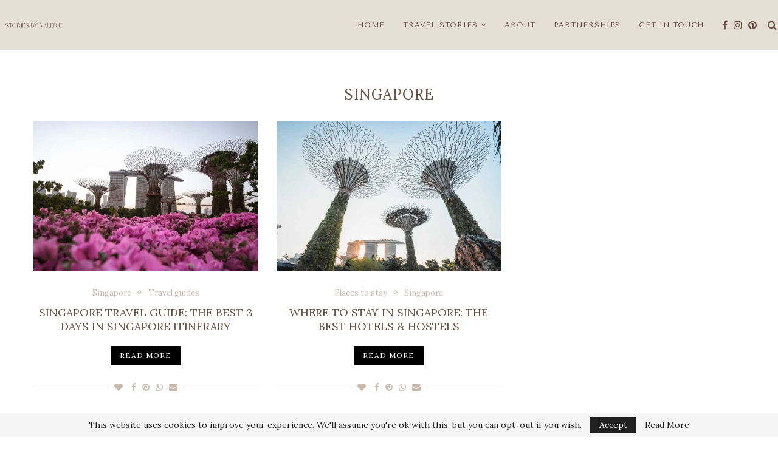

--- FILE ---
content_type: text/html; charset=UTF-8
request_url: https://storiesbyvalerie.com/category/asia/singapore/
body_size: 25944
content:
<!DOCTYPE html>
<html dir="ltr" lang="en-US" prefix="og: https://ogp.me/ns#">
<head>
	<meta charset="UTF-8">
	<meta http-equiv="X-UA-Compatible" content="IE=edge">
	<meta name="viewport" content="width=device-width, initial-scale=1">
	<link rel="profile" href="http://gmpg.org/xfn/11" />
			<link rel="shortcut icon" href="http://storiesbyvalerie.com/stg_702df/wp-content/uploads/2018/08/logo-suitcasestoriesfinaalzondertekst.png" type="image/x-icon" />
		<link rel="apple-touch-icon" sizes="180x180" href="http://storiesbyvalerie.com/stg_702df/wp-content/uploads/2018/08/logo-suitcasestoriesfinaalzondertekst.png">
		<link rel="alternate" type="application/rss+xml" title="Stories by Valerie RSS Feed" href="https://storiesbyvalerie.com/feed/" />
	<link rel="alternate" type="application/atom+xml" title="Stories by Valerie Atom Feed" href="https://storiesbyvalerie.com/feed/atom/" />
	<link rel="pingback" href="https://storiesbyvalerie.com/xmlrpc.php" />
	<!--[if lt IE 9]>
	<script src="https://storiesbyvalerie.com/wp-content/themes/soledad/js/html5.js"></script>
	<![endif]-->
	<title>Singapore - Stories by Valerie</title>
<link rel='preconnect' href='https://fonts.googleapis.com' />
<link rel='preconnect' href='https://fonts.gstatic.com' />
<meta http-equiv='x-dns-prefetch-control' content='on'>
<link rel='dns-prefetch' href='//fonts.googleapis.com' />
<link rel='dns-prefetch' href='//fonts.gstatic.com' />
<link rel='dns-prefetch' href='//s.gravatar.com' />
<link rel='dns-prefetch' href='//www.google-analytics.com' />

		<!-- All in One SEO Pro 4.6.4 - aioseo.com -->
		<meta name="robots" content="max-image-preview:large" />
		<link rel="canonical" href="https://storiesbyvalerie.com/category/asia/singapore/" />
		<meta name="generator" content="All in One SEO Pro (AIOSEO) 4.6.4" />
		<meta property="og:locale" content="en_US" />
		<meta property="og:site_name" content="Stories by Valerie - Travel &amp; Lifestyle Blog" />
		<meta property="og:type" content="article" />
		<meta property="og:title" content="Singapore - Stories by Valerie" />
		<meta property="og:url" content="https://storiesbyvalerie.com/category/asia/singapore/" />
		<meta property="og:image" content="https://storiesbyvalerie.com/wp-content/uploads/2024/06/Travel-Photography-Blog-Stories-By-Valerie.jpg" />
		<meta property="og:image:secure_url" content="https://storiesbyvalerie.com/wp-content/uploads/2024/06/Travel-Photography-Blog-Stories-By-Valerie.jpg" />
		<meta property="og:image:width" content="1920" />
		<meta property="og:image:height" content="1080" />
		<meta property="article:publisher" content="https://www.facebook.com/storiesbyvalerie" />
		<meta name="twitter:card" content="summary_large_image" />
		<meta name="twitter:title" content="Singapore - Stories by Valerie" />
		<meta name="twitter:image" content="https://storiesbyvalerie.com/wp-content/uploads/2024/06/Travel-Photography-Blog-Stories-By-Valerie.jpg" />
		<script type="application/ld+json" class="aioseo-schema">
			{"@context":"https:\/\/schema.org","@graph":[{"@type":"BreadcrumbList","@id":"https:\/\/storiesbyvalerie.com\/category\/asia\/singapore\/#breadcrumblist","itemListElement":[{"@type":"ListItem","@id":"https:\/\/storiesbyvalerie.com\/#listItem","position":1,"name":"Home","item":"https:\/\/storiesbyvalerie.com\/","nextItem":"https:\/\/storiesbyvalerie.com\/category\/asia\/#listItem"},{"@type":"ListItem","@id":"https:\/\/storiesbyvalerie.com\/category\/asia\/#listItem","position":2,"name":"Asia","item":"https:\/\/storiesbyvalerie.com\/category\/asia\/","nextItem":"https:\/\/storiesbyvalerie.com\/category\/asia\/singapore\/#listItem","previousItem":"https:\/\/storiesbyvalerie.com\/#listItem"},{"@type":"ListItem","@id":"https:\/\/storiesbyvalerie.com\/category\/asia\/singapore\/#listItem","position":3,"name":"Singapore","previousItem":"https:\/\/storiesbyvalerie.com\/category\/asia\/#listItem"}]},{"@type":"CollectionPage","@id":"https:\/\/storiesbyvalerie.com\/category\/asia\/singapore\/#collectionpage","url":"https:\/\/storiesbyvalerie.com\/category\/asia\/singapore\/","name":"Singapore - Stories by Valerie","inLanguage":"en-US","isPartOf":{"@id":"https:\/\/storiesbyvalerie.com\/#website"},"breadcrumb":{"@id":"https:\/\/storiesbyvalerie.com\/category\/asia\/singapore\/#breadcrumblist"}},{"@type":"Person","@id":"https:\/\/storiesbyvalerie.com\/#person","name":"Valerie Robeyn"},{"@type":"WebSite","@id":"https:\/\/storiesbyvalerie.com\/#website","url":"https:\/\/storiesbyvalerie.com\/","name":"Stories by Valerie","description":"Travel & Lifestyle Blog","inLanguage":"en-US","publisher":{"@id":"https:\/\/storiesbyvalerie.com\/#person"}}]}
		</script>
		<!-- All in One SEO Pro -->

<link rel='dns-prefetch' href='//www.youtube.com' />
<link rel='dns-prefetch' href='//fonts.googleapis.com' />
<link rel="alternate" type="application/rss+xml" title="Stories by Valerie &raquo; Feed" href="https://storiesbyvalerie.com/feed/" />
<link rel="alternate" type="application/rss+xml" title="Stories by Valerie &raquo; Comments Feed" href="https://storiesbyvalerie.com/comments/feed/" />
<link rel="alternate" type="application/rss+xml" title="Stories by Valerie &raquo; Singapore Category Feed" href="https://storiesbyvalerie.com/category/asia/singapore/feed/" />
		<!-- This site uses the Google Analytics by MonsterInsights plugin v9.11.1 - Using Analytics tracking - https://www.monsterinsights.com/ -->
		<!-- Note: MonsterInsights is not currently configured on this site. The site owner needs to authenticate with Google Analytics in the MonsterInsights settings panel. -->
					<!-- No tracking code set -->
				<!-- / Google Analytics by MonsterInsights -->
		<script type="text/javascript">
/* <![CDATA[ */
window._wpemojiSettings = {"baseUrl":"https:\/\/s.w.org\/images\/core\/emoji\/15.0.3\/72x72\/","ext":".png","svgUrl":"https:\/\/s.w.org\/images\/core\/emoji\/15.0.3\/svg\/","svgExt":".svg","source":{"concatemoji":"https:\/\/storiesbyvalerie.com\/wp-includes\/js\/wp-emoji-release.min.js?ver=6.5.4"}};
/*! This file is auto-generated */
!function(i,n){var o,s,e;function c(e){try{var t={supportTests:e,timestamp:(new Date).valueOf()};sessionStorage.setItem(o,JSON.stringify(t))}catch(e){}}function p(e,t,n){e.clearRect(0,0,e.canvas.width,e.canvas.height),e.fillText(t,0,0);var t=new Uint32Array(e.getImageData(0,0,e.canvas.width,e.canvas.height).data),r=(e.clearRect(0,0,e.canvas.width,e.canvas.height),e.fillText(n,0,0),new Uint32Array(e.getImageData(0,0,e.canvas.width,e.canvas.height).data));return t.every(function(e,t){return e===r[t]})}function u(e,t,n){switch(t){case"flag":return n(e,"\ud83c\udff3\ufe0f\u200d\u26a7\ufe0f","\ud83c\udff3\ufe0f\u200b\u26a7\ufe0f")?!1:!n(e,"\ud83c\uddfa\ud83c\uddf3","\ud83c\uddfa\u200b\ud83c\uddf3")&&!n(e,"\ud83c\udff4\udb40\udc67\udb40\udc62\udb40\udc65\udb40\udc6e\udb40\udc67\udb40\udc7f","\ud83c\udff4\u200b\udb40\udc67\u200b\udb40\udc62\u200b\udb40\udc65\u200b\udb40\udc6e\u200b\udb40\udc67\u200b\udb40\udc7f");case"emoji":return!n(e,"\ud83d\udc26\u200d\u2b1b","\ud83d\udc26\u200b\u2b1b")}return!1}function f(e,t,n){var r="undefined"!=typeof WorkerGlobalScope&&self instanceof WorkerGlobalScope?new OffscreenCanvas(300,150):i.createElement("canvas"),a=r.getContext("2d",{willReadFrequently:!0}),o=(a.textBaseline="top",a.font="600 32px Arial",{});return e.forEach(function(e){o[e]=t(a,e,n)}),o}function t(e){var t=i.createElement("script");t.src=e,t.defer=!0,i.head.appendChild(t)}"undefined"!=typeof Promise&&(o="wpEmojiSettingsSupports",s=["flag","emoji"],n.supports={everything:!0,everythingExceptFlag:!0},e=new Promise(function(e){i.addEventListener("DOMContentLoaded",e,{once:!0})}),new Promise(function(t){var n=function(){try{var e=JSON.parse(sessionStorage.getItem(o));if("object"==typeof e&&"number"==typeof e.timestamp&&(new Date).valueOf()<e.timestamp+604800&&"object"==typeof e.supportTests)return e.supportTests}catch(e){}return null}();if(!n){if("undefined"!=typeof Worker&&"undefined"!=typeof OffscreenCanvas&&"undefined"!=typeof URL&&URL.createObjectURL&&"undefined"!=typeof Blob)try{var e="postMessage("+f.toString()+"("+[JSON.stringify(s),u.toString(),p.toString()].join(",")+"));",r=new Blob([e],{type:"text/javascript"}),a=new Worker(URL.createObjectURL(r),{name:"wpTestEmojiSupports"});return void(a.onmessage=function(e){c(n=e.data),a.terminate(),t(n)})}catch(e){}c(n=f(s,u,p))}t(n)}).then(function(e){for(var t in e)n.supports[t]=e[t],n.supports.everything=n.supports.everything&&n.supports[t],"flag"!==t&&(n.supports.everythingExceptFlag=n.supports.everythingExceptFlag&&n.supports[t]);n.supports.everythingExceptFlag=n.supports.everythingExceptFlag&&!n.supports.flag,n.DOMReady=!1,n.readyCallback=function(){n.DOMReady=!0}}).then(function(){return e}).then(function(){var e;n.supports.everything||(n.readyCallback(),(e=n.source||{}).concatemoji?t(e.concatemoji):e.wpemoji&&e.twemoji&&(t(e.twemoji),t(e.wpemoji)))}))}((window,document),window._wpemojiSettings);
/* ]]> */
</script>

<link rel='stylesheet' id='cnss_font_awesome_css-css' href='https://storiesbyvalerie.com/wp-content/plugins/easy-social-icons/css/font-awesome/css/all.min.css?ver=5.7.2' type='text/css' media='all' />
<link rel='stylesheet' id='cnss_font_awesome_v4_shims-css' href='https://storiesbyvalerie.com/wp-content/plugins/easy-social-icons/css/font-awesome/css/v4-shims.min.css?ver=5.7.2' type='text/css' media='all' />
<link rel='stylesheet' id='cnss_css-css' href='https://storiesbyvalerie.com/wp-content/plugins/easy-social-icons/css/cnss.css?ver=1.0' type='text/css' media='all' />
<style id='wp-emoji-styles-inline-css' type='text/css'>

	img.wp-smiley, img.emoji {
		display: inline !important;
		border: none !important;
		box-shadow: none !important;
		height: 1em !important;
		width: 1em !important;
		margin: 0 0.07em !important;
		vertical-align: -0.1em !important;
		background: none !important;
		padding: 0 !important;
	}
</style>
<link rel='stylesheet' id='wp-block-library-css' href='https://storiesbyvalerie.com/wp-includes/css/dist/block-library/style.min.css?ver=6.5.4' type='text/css' media='all' />
<style id='wp-block-library-theme-inline-css' type='text/css'>
.wp-block-audio figcaption{color:#555;font-size:13px;text-align:center}.is-dark-theme .wp-block-audio figcaption{color:#ffffffa6}.wp-block-audio{margin:0 0 1em}.wp-block-code{border:1px solid #ccc;border-radius:4px;font-family:Menlo,Consolas,monaco,monospace;padding:.8em 1em}.wp-block-embed figcaption{color:#555;font-size:13px;text-align:center}.is-dark-theme .wp-block-embed figcaption{color:#ffffffa6}.wp-block-embed{margin:0 0 1em}.blocks-gallery-caption{color:#555;font-size:13px;text-align:center}.is-dark-theme .blocks-gallery-caption{color:#ffffffa6}.wp-block-image figcaption{color:#555;font-size:13px;text-align:center}.is-dark-theme .wp-block-image figcaption{color:#ffffffa6}.wp-block-image{margin:0 0 1em}.wp-block-pullquote{border-bottom:4px solid;border-top:4px solid;color:currentColor;margin-bottom:1.75em}.wp-block-pullquote cite,.wp-block-pullquote footer,.wp-block-pullquote__citation{color:currentColor;font-size:.8125em;font-style:normal;text-transform:uppercase}.wp-block-quote{border-left:.25em solid;margin:0 0 1.75em;padding-left:1em}.wp-block-quote cite,.wp-block-quote footer{color:currentColor;font-size:.8125em;font-style:normal;position:relative}.wp-block-quote.has-text-align-right{border-left:none;border-right:.25em solid;padding-left:0;padding-right:1em}.wp-block-quote.has-text-align-center{border:none;padding-left:0}.wp-block-quote.is-large,.wp-block-quote.is-style-large,.wp-block-quote.is-style-plain{border:none}.wp-block-search .wp-block-search__label{font-weight:700}.wp-block-search__button{border:1px solid #ccc;padding:.375em .625em}:where(.wp-block-group.has-background){padding:1.25em 2.375em}.wp-block-separator.has-css-opacity{opacity:.4}.wp-block-separator{border:none;border-bottom:2px solid;margin-left:auto;margin-right:auto}.wp-block-separator.has-alpha-channel-opacity{opacity:1}.wp-block-separator:not(.is-style-wide):not(.is-style-dots){width:100px}.wp-block-separator.has-background:not(.is-style-dots){border-bottom:none;height:1px}.wp-block-separator.has-background:not(.is-style-wide):not(.is-style-dots){height:2px}.wp-block-table{margin:0 0 1em}.wp-block-table td,.wp-block-table th{word-break:normal}.wp-block-table figcaption{color:#555;font-size:13px;text-align:center}.is-dark-theme .wp-block-table figcaption{color:#ffffffa6}.wp-block-video figcaption{color:#555;font-size:13px;text-align:center}.is-dark-theme .wp-block-video figcaption{color:#ffffffa6}.wp-block-video{margin:0 0 1em}.wp-block-template-part.has-background{margin-bottom:0;margin-top:0;padding:1.25em 2.375em}
</style>
<style id='classic-theme-styles-inline-css' type='text/css'>
/*! This file is auto-generated */
.wp-block-button__link{color:#fff;background-color:#32373c;border-radius:9999px;box-shadow:none;text-decoration:none;padding:calc(.667em + 2px) calc(1.333em + 2px);font-size:1.125em}.wp-block-file__button{background:#32373c;color:#fff;text-decoration:none}
</style>
<style id='global-styles-inline-css' type='text/css'>
body{--wp--preset--color--black: #000000;--wp--preset--color--cyan-bluish-gray: #abb8c3;--wp--preset--color--white: #ffffff;--wp--preset--color--pale-pink: #f78da7;--wp--preset--color--vivid-red: #cf2e2e;--wp--preset--color--luminous-vivid-orange: #ff6900;--wp--preset--color--luminous-vivid-amber: #fcb900;--wp--preset--color--light-green-cyan: #7bdcb5;--wp--preset--color--vivid-green-cyan: #00d084;--wp--preset--color--pale-cyan-blue: #8ed1fc;--wp--preset--color--vivid-cyan-blue: #0693e3;--wp--preset--color--vivid-purple: #9b51e0;--wp--preset--gradient--vivid-cyan-blue-to-vivid-purple: linear-gradient(135deg,rgba(6,147,227,1) 0%,rgb(155,81,224) 100%);--wp--preset--gradient--light-green-cyan-to-vivid-green-cyan: linear-gradient(135deg,rgb(122,220,180) 0%,rgb(0,208,130) 100%);--wp--preset--gradient--luminous-vivid-amber-to-luminous-vivid-orange: linear-gradient(135deg,rgba(252,185,0,1) 0%,rgba(255,105,0,1) 100%);--wp--preset--gradient--luminous-vivid-orange-to-vivid-red: linear-gradient(135deg,rgba(255,105,0,1) 0%,rgb(207,46,46) 100%);--wp--preset--gradient--very-light-gray-to-cyan-bluish-gray: linear-gradient(135deg,rgb(238,238,238) 0%,rgb(169,184,195) 100%);--wp--preset--gradient--cool-to-warm-spectrum: linear-gradient(135deg,rgb(74,234,220) 0%,rgb(151,120,209) 20%,rgb(207,42,186) 40%,rgb(238,44,130) 60%,rgb(251,105,98) 80%,rgb(254,248,76) 100%);--wp--preset--gradient--blush-light-purple: linear-gradient(135deg,rgb(255,206,236) 0%,rgb(152,150,240) 100%);--wp--preset--gradient--blush-bordeaux: linear-gradient(135deg,rgb(254,205,165) 0%,rgb(254,45,45) 50%,rgb(107,0,62) 100%);--wp--preset--gradient--luminous-dusk: linear-gradient(135deg,rgb(255,203,112) 0%,rgb(199,81,192) 50%,rgb(65,88,208) 100%);--wp--preset--gradient--pale-ocean: linear-gradient(135deg,rgb(255,245,203) 0%,rgb(182,227,212) 50%,rgb(51,167,181) 100%);--wp--preset--gradient--electric-grass: linear-gradient(135deg,rgb(202,248,128) 0%,rgb(113,206,126) 100%);--wp--preset--gradient--midnight: linear-gradient(135deg,rgb(2,3,129) 0%,rgb(40,116,252) 100%);--wp--preset--font-size--small: 12px;--wp--preset--font-size--medium: 20px;--wp--preset--font-size--large: 32px;--wp--preset--font-size--x-large: 42px;--wp--preset--font-size--normal: 14px;--wp--preset--font-size--huge: 42px;--wp--preset--spacing--20: 0.44rem;--wp--preset--spacing--30: 0.67rem;--wp--preset--spacing--40: 1rem;--wp--preset--spacing--50: 1.5rem;--wp--preset--spacing--60: 2.25rem;--wp--preset--spacing--70: 3.38rem;--wp--preset--spacing--80: 5.06rem;--wp--preset--shadow--natural: 6px 6px 9px rgba(0, 0, 0, 0.2);--wp--preset--shadow--deep: 12px 12px 50px rgba(0, 0, 0, 0.4);--wp--preset--shadow--sharp: 6px 6px 0px rgba(0, 0, 0, 0.2);--wp--preset--shadow--outlined: 6px 6px 0px -3px rgba(255, 255, 255, 1), 6px 6px rgba(0, 0, 0, 1);--wp--preset--shadow--crisp: 6px 6px 0px rgba(0, 0, 0, 1);}:where(.is-layout-flex){gap: 0.5em;}:where(.is-layout-grid){gap: 0.5em;}body .is-layout-flex{display: flex;}body .is-layout-flex{flex-wrap: wrap;align-items: center;}body .is-layout-flex > *{margin: 0;}body .is-layout-grid{display: grid;}body .is-layout-grid > *{margin: 0;}:where(.wp-block-columns.is-layout-flex){gap: 2em;}:where(.wp-block-columns.is-layout-grid){gap: 2em;}:where(.wp-block-post-template.is-layout-flex){gap: 1.25em;}:where(.wp-block-post-template.is-layout-grid){gap: 1.25em;}.has-black-color{color: var(--wp--preset--color--black) !important;}.has-cyan-bluish-gray-color{color: var(--wp--preset--color--cyan-bluish-gray) !important;}.has-white-color{color: var(--wp--preset--color--white) !important;}.has-pale-pink-color{color: var(--wp--preset--color--pale-pink) !important;}.has-vivid-red-color{color: var(--wp--preset--color--vivid-red) !important;}.has-luminous-vivid-orange-color{color: var(--wp--preset--color--luminous-vivid-orange) !important;}.has-luminous-vivid-amber-color{color: var(--wp--preset--color--luminous-vivid-amber) !important;}.has-light-green-cyan-color{color: var(--wp--preset--color--light-green-cyan) !important;}.has-vivid-green-cyan-color{color: var(--wp--preset--color--vivid-green-cyan) !important;}.has-pale-cyan-blue-color{color: var(--wp--preset--color--pale-cyan-blue) !important;}.has-vivid-cyan-blue-color{color: var(--wp--preset--color--vivid-cyan-blue) !important;}.has-vivid-purple-color{color: var(--wp--preset--color--vivid-purple) !important;}.has-black-background-color{background-color: var(--wp--preset--color--black) !important;}.has-cyan-bluish-gray-background-color{background-color: var(--wp--preset--color--cyan-bluish-gray) !important;}.has-white-background-color{background-color: var(--wp--preset--color--white) !important;}.has-pale-pink-background-color{background-color: var(--wp--preset--color--pale-pink) !important;}.has-vivid-red-background-color{background-color: var(--wp--preset--color--vivid-red) !important;}.has-luminous-vivid-orange-background-color{background-color: var(--wp--preset--color--luminous-vivid-orange) !important;}.has-luminous-vivid-amber-background-color{background-color: var(--wp--preset--color--luminous-vivid-amber) !important;}.has-light-green-cyan-background-color{background-color: var(--wp--preset--color--light-green-cyan) !important;}.has-vivid-green-cyan-background-color{background-color: var(--wp--preset--color--vivid-green-cyan) !important;}.has-pale-cyan-blue-background-color{background-color: var(--wp--preset--color--pale-cyan-blue) !important;}.has-vivid-cyan-blue-background-color{background-color: var(--wp--preset--color--vivid-cyan-blue) !important;}.has-vivid-purple-background-color{background-color: var(--wp--preset--color--vivid-purple) !important;}.has-black-border-color{border-color: var(--wp--preset--color--black) !important;}.has-cyan-bluish-gray-border-color{border-color: var(--wp--preset--color--cyan-bluish-gray) !important;}.has-white-border-color{border-color: var(--wp--preset--color--white) !important;}.has-pale-pink-border-color{border-color: var(--wp--preset--color--pale-pink) !important;}.has-vivid-red-border-color{border-color: var(--wp--preset--color--vivid-red) !important;}.has-luminous-vivid-orange-border-color{border-color: var(--wp--preset--color--luminous-vivid-orange) !important;}.has-luminous-vivid-amber-border-color{border-color: var(--wp--preset--color--luminous-vivid-amber) !important;}.has-light-green-cyan-border-color{border-color: var(--wp--preset--color--light-green-cyan) !important;}.has-vivid-green-cyan-border-color{border-color: var(--wp--preset--color--vivid-green-cyan) !important;}.has-pale-cyan-blue-border-color{border-color: var(--wp--preset--color--pale-cyan-blue) !important;}.has-vivid-cyan-blue-border-color{border-color: var(--wp--preset--color--vivid-cyan-blue) !important;}.has-vivid-purple-border-color{border-color: var(--wp--preset--color--vivid-purple) !important;}.has-vivid-cyan-blue-to-vivid-purple-gradient-background{background: var(--wp--preset--gradient--vivid-cyan-blue-to-vivid-purple) !important;}.has-light-green-cyan-to-vivid-green-cyan-gradient-background{background: var(--wp--preset--gradient--light-green-cyan-to-vivid-green-cyan) !important;}.has-luminous-vivid-amber-to-luminous-vivid-orange-gradient-background{background: var(--wp--preset--gradient--luminous-vivid-amber-to-luminous-vivid-orange) !important;}.has-luminous-vivid-orange-to-vivid-red-gradient-background{background: var(--wp--preset--gradient--luminous-vivid-orange-to-vivid-red) !important;}.has-very-light-gray-to-cyan-bluish-gray-gradient-background{background: var(--wp--preset--gradient--very-light-gray-to-cyan-bluish-gray) !important;}.has-cool-to-warm-spectrum-gradient-background{background: var(--wp--preset--gradient--cool-to-warm-spectrum) !important;}.has-blush-light-purple-gradient-background{background: var(--wp--preset--gradient--blush-light-purple) !important;}.has-blush-bordeaux-gradient-background{background: var(--wp--preset--gradient--blush-bordeaux) !important;}.has-luminous-dusk-gradient-background{background: var(--wp--preset--gradient--luminous-dusk) !important;}.has-pale-ocean-gradient-background{background: var(--wp--preset--gradient--pale-ocean) !important;}.has-electric-grass-gradient-background{background: var(--wp--preset--gradient--electric-grass) !important;}.has-midnight-gradient-background{background: var(--wp--preset--gradient--midnight) !important;}.has-small-font-size{font-size: var(--wp--preset--font-size--small) !important;}.has-medium-font-size{font-size: var(--wp--preset--font-size--medium) !important;}.has-large-font-size{font-size: var(--wp--preset--font-size--large) !important;}.has-x-large-font-size{font-size: var(--wp--preset--font-size--x-large) !important;}
.wp-block-navigation a:where(:not(.wp-element-button)){color: inherit;}
:where(.wp-block-post-template.is-layout-flex){gap: 1.25em;}:where(.wp-block-post-template.is-layout-grid){gap: 1.25em;}
:where(.wp-block-columns.is-layout-flex){gap: 2em;}:where(.wp-block-columns.is-layout-grid){gap: 2em;}
.wp-block-pullquote{font-size: 1.5em;line-height: 1.6;}
</style>
<link rel='stylesheet' id='contact-form-7-css' href='https://storiesbyvalerie.com/wp-content/plugins/contact-form-7/includes/css/styles.css?ver=5.9.5' type='text/css' media='all' />
<link rel='stylesheet' id='twenty20-style-css' href='https://storiesbyvalerie.com/wp-content/plugins/twenty20/assets/css/twenty20.css?ver=1.6.4' type='text/css' media='all' />
<link rel='stylesheet' id='penci-fonts-css' href='//fonts.googleapis.com/css?family=Playfair+Display+SC%3A300%2C300italic%2C400%2C400italic%2C500%2C500italic%2C700%2C700italic%2C800%2C800italic%7CMontserrat%3A300%2C300italic%2C400%2C400italic%2C500%2C500italic%2C700%2C700italic%2C800%2C800italic%7CLora%3A300%2C300italic%2C400%2C400italic%2C500%2C500italic%2C700%2C700italic%2C800%2C800italic%7Cbrown_sugar_-webfont%3A300%2C300italic%2C400%2C400italic%2C500%2C500italic%2C700%2C700italic%2C800%2C800italic%7CTenor+Sans%3A300%2C300italic%2C400%2C400italic%2C500%2C500italic%2C700%2C700italic%2C800%2C800italic%26subset%3Dlatin%2Ccyrillic%2Ccyrillic-ext%2Cgreek%2Cgreek-ext%2Clatin-ext&#038;ver=1.0' type='text/css' media='all' />
<link rel='stylesheet' id='penci_style-css' href='https://storiesbyvalerie.com/wp-content/themes/soledad/style.css?ver=7.1.2' type='text/css' media='all' />
<link rel='stylesheet' id='js_composer_front-css' href='https://storiesbyvalerie.com/wp-content/plugins/js_composer/assets/css/js_composer.min.css?ver=7.6' type='text/css' media='all' />
<link rel='stylesheet' id='penci-recipe-css-css' href='https://storiesbyvalerie.com/wp-content/plugins/penci-recipe/css/recipe.css?ver=3.3' type='text/css' media='all' />
<script type="text/javascript" src="https://storiesbyvalerie.com/wp-includes/js/jquery/jquery.min.js?ver=3.7.1" id="jquery-core-js"></script>
<script type="text/javascript" src="https://storiesbyvalerie.com/wp-includes/js/jquery/jquery-migrate.min.js?ver=3.4.1" id="jquery-migrate-js"></script>
<script type="text/javascript" src="https://storiesbyvalerie.com/wp-content/plugins/easy-social-icons/js/cnss.js?ver=1.0" id="cnss_js-js"></script>
<script></script><link rel="https://api.w.org/" href="https://storiesbyvalerie.com/wp-json/" /><link rel="alternate" type="application/json" href="https://storiesbyvalerie.com/wp-json/wp/v2/categories/392" /><link rel="EditURI" type="application/rsd+xml" title="RSD" href="https://storiesbyvalerie.com/xmlrpc.php?rsd" />
<meta name="generator" content="WordPress 6.5.4" />
<style type="text/css">
		ul.cnss-social-icon li.cn-fa-icon a{background-color:#999999!important;}
		ul.cnss-social-icon li.cn-fa-icon a:hover{background-color:#666666!important;color:#7a7a7a!important;}
		</style><script>var portfolioDataJs = portfolioDataJs || [];</script><!-- TradeDoubler site verification 3074887 -->

<meta name="p:domain_verify" content="99c83ffd568c5841d034f1836ea67bf0"/>

<!-- Global site tag (gtag.js) - Google Analytics -->
<script async src="https://www.googletagmanager.com/gtag/js?id=UA-77537049-1"></script>
<script>
  window.dataLayer = window.dataLayer || [];
  function gtag(){dataLayer.push(arguments);}
  gtag('js', new Date());


  gtag('config', 'UA-77537049-1');
</script>

<!-- Google Tag Manager -->
<script>(function(w,d,s,l,i){w[l]=w[l]||[];w[l].push({'gtm.start':
new Date().getTime(),event:'gtm.js'});var f=d.getElementsByTagName(s)[0],
j=d.createElement(s),dl=l!='dataLayer'?'&l='+l:'';j.async=true;j.src=
'https://www.googletagmanager.com/gtm.js?id='+i+dl;f.parentNode.insertBefore(j,f);
})(window,document,'script','dataLayer','GTM-K3FMP8M');</script>
<!-- End Google Tag Manager -->

<meta name="agd-partner-manual-verification" />

<meta name="5e3db60dcaaea1a" content="2a08cdc26f4423ededbde60779bd206e" />

<meta name="google-site-verification" content="lefIz92N134xiOwE2wCkYL8-KJiO2t8HSmQaIisSPeo" />

<script id="mcjs">!function(c,h,i,m,p){m=c.createElement(h),p=c.getElementsByTagName(h)[0],m.async=1,m.src=i,p.parentNode.insertBefore(m,p)}(document,"script","https://chimpstatic.com/mcjs-connected/js/users/80f7d7fdbdb03fe83bf953a05/28ae5b086fd6a4367c0db899b.js");</script>

<script async src="https://pagead2.googlesyndication.com/pagead/js/adsbygoogle.js?client=ca-pub-3381079341642987"
     crossorigin="anonymous"></script>    <style type="text/css">
		 @font-face {font-family: "brown_sugar_-webfont";src: local("brown_sugar_-webfont"), url("http://storiesbyvalerie.com/wp-content/uploads/2022/06/brown_sugar_-webfont.woff") format("woff");}		h1, h2, h3, h4, h5, h6, h2.penci-heading-video, #navigation .menu li a, .penci-photo-2-effect figcaption h2, .headline-title, a.penci-topbar-post-title, #sidebar-nav .menu li a, .penci-slider .pencislider-container .pencislider-content .pencislider-title, .penci-slider
		.pencislider-container .pencislider-content .pencislider-button,
		.author-quote span, .penci-more-link a.more-link, .penci-post-share-box .dt-share, .post-share a .dt-share, .author-content h5, .post-pagination h5, .post-box-title, .penci-countdown .countdown-amount, .penci-countdown .countdown-period, .penci-pagination a, .penci-pagination .disable-url, ul.footer-socials li a span,
		.penci-button,.widget input[type="submit"], .widget button[type="submit"], .penci-sidebar-content .widget-title, #respond h3.comment-reply-title span, .widget-social.show-text a span, .footer-widget-wrapper .widget .widget-title,
		.container.penci-breadcrumb span, .container.penci-breadcrumb span a, .penci-container-inside.penci-breadcrumb span, .penci-container-inside.penci-breadcrumb span a, .container.penci-breadcrumb span, .container.penci-breadcrumb span a, .error-404 .go-back-home a, .post-entry .penci-portfolio-filter ul li a, .penci-portfolio-filter ul li a, .portfolio-overlay-content .portfolio-short .portfolio-title a, .home-featured-cat-content .magcat-detail h3 a, .post-entry blockquote cite,
		.post-entry blockquote .author, .tags-share-box.hide-tags.page-share .share-title, .widget ul.side-newsfeed li .side-item .side-item-text h4 a, .thecomment .comment-text span.author, .thecomment .comment-text span.author a, .post-comments span.reply a, #respond h3, #respond label, .wpcf7 label, #respond #submit, .wpcf7 input[type="submit"], .widget_wysija input[type="submit"], .archive-box span,
		.archive-box h1, .gallery .gallery-caption, .contact-form input[type=submit], ul.penci-topbar-menu > li a, div.penci-topbar-menu > ul > li a, .featured-style-29 .penci-featured-slider-button a, .pencislider-container .pencislider-content .pencislider-title, .pencislider-container
		.pencislider-content .pencislider-button, ul.homepage-featured-boxes .penci-fea-in.boxes-style-3 h4 span span, .pencislider-container .pencislider-content .pencislider-button, .woocommerce div.product .woocommerce-tabs .panel #respond .comment-reply-title, .penci-recipe-index-wrap .penci-index-more-link a, .penci-menu-hbg .menu li a, #sidebar-nav .menu li a, .penci-readmore-btn.penci-btn-make-button a, 
		.bos_searchbox_widget_class #flexi_searchbox h1, .bos_searchbox_widget_class #flexi_searchbox h2, .bos_searchbox_widget_class #flexi_searchbox h3, .bos_searchbox_widget_class #flexi_searchbox h4,
		.bos_searchbox_widget_class #flexi_searchbox #b_searchboxInc .b_submitButton_wrapper .b_submitButton:hover, .bos_searchbox_widget_class #flexi_searchbox #b_searchboxInc .b_submitButton_wrapper .b_submitButton,
		.penci-featured-cat-seemore.penci-btn-make-button a, .penci-menu-hbg-inner .penci-hbg_sitetitle { font-family: 'Lora', serif; font-weight: normal; }
		.featured-style-29 .penci-featured-slider-button a, #bbpress-forums #bbp-search-form .button{ font-weight: bold; }
						body, textarea, #respond textarea, .widget input[type="text"], .widget input[type="email"], .widget input[type="date"], .widget input[type="number"], .wpcf7 textarea, .mc4wp-form input, #respond input, .wpcf7 input, #searchform input.search-input, ul.homepage-featured-boxes .penci-fea-in
		h4, .widget.widget_categories ul li span.category-item-count, .about-widget .about-me-heading, .widget ul.side-newsfeed li .side-item .side-item-text .side-item-meta { font-family: 'Lora', serif; }
		p { line-height: 1.8; }
						.header-slogan .header-slogan-text{ font-family: 'brown_sugar_-webfont';  }
						#navigation .menu li a, .penci-menu-hbg .menu li a, #sidebar-nav .menu li a { font-family: 'Tenor Sans', sans-serif; font-weight: normal; }
				.penci-hide-tagupdated{ display: none !important; }
				.header-slogan .header-slogan-text { font-style:normal; }
						.header-slogan .header-slogan-text { font-weight:100; }
						.header-slogan .header-slogan-text { font-size:11px; }
								h1, h2, h3, h4, h5, h6, #sidebar-nav .menu li a, #navigation .menu li a, a.penci-topbar-post-title, .penci-slider .pencislider-container .pencislider-content .pencislider-title, .penci-slider .pencislider-container .pencislider-content .pencislider-button,
		.headline-title, .author-quote span, .penci-more-link a.more-link, .author-content h5, .post-pagination h5, .post-box-title, .penci-countdown .countdown-amount, .penci-countdown .countdown-period, .penci-pagination a, .penci-pagination .disable-url, ul.footer-socials li a span,
		.penci-sidebar-content .widget-title, #respond h3.comment-reply-title span, .widget-social.show-text a span, .footer-widget-wrapper .widget .widget-title, .error-404 .go-back-home a, .home-featured-cat-content .magcat-detail h3 a, .post-entry blockquote cite, .pencislider-container .pencislider-content .pencislider-title, .pencislider-container
		.pencislider-content .pencislider-button, .post-entry blockquote .author, .tags-share-box.hide-tags.page-share .share-title, .widget ul.side-newsfeed li .side-item .side-item-text h4 a, .thecomment .comment-text span.author, .thecomment .comment-text span.author a, #respond h3, #respond label, .wpcf7 label, #respond #submit, .wpcf7 input[type="submit"], .widget_wysija input[type="submit"], .archive-box span,
		.archive-box h1, .gallery .gallery-caption, .widget input[type="submit"],.penci-button, .widget button[type="submit"], .contact-form input[type=submit], ul.penci-topbar-menu > li a, div.penci-topbar-menu > ul > li a, .penci-recipe-index-wrap .penci-index-more-link a, #bbpress-forums #bbp-search-form .button, .penci-menu-hbg .menu li a, #sidebar-nav .menu li a, .penci-readmore-btn.penci-btn-make-button a, .penci-featured-cat-seemore.penci-btn-make-button a, .penci-menu-hbg-inner .penci-hbg_sitetitle { font-weight: 100; }
								.featured-area .penci-image-holder, .featured-area .penci-slider4-overlay, .featured-area .penci-slide-overlay .overlay-link, .featured-style-29 .featured-slider-overlay, .penci-slider38-overlay{ border-radius: ; -webkit-border-radius: ; }
		.penci-featured-content-right:before{ border-top-right-radius: ; border-bottom-right-radius: ; }
		.penci-flat-overlay .penci-slide-overlay .penci-mag-featured-content:before{ border-bottom-left-radius: ; border-bottom-right-radius: ; }
						.container-single .post-image{ border-radius: ; -webkit-border-radius: ; }
						.penci-mega-thumbnail .penci-image-holder{ border-radius: ; -webkit-border-radius: ; }
										body.penci-body-boxed { background-image: url(http://storiesbyvalerie.com/wp-content/uploads/2022/06/Stories-by-Valerie-Travel-Lifestyle-Blog.jpg); }
						body.penci-body-boxed { background-repeat:repeat; }
						body.penci-body-boxed { background-attachment:fixed; }
						body.penci-body-boxed { background-size:auto; }
				
																		
				.penci-menuhbg-toggle:hover .lines-button:after, .penci-menuhbg-toggle:hover .penci-lines:before, .penci-menuhbg-toggle:hover .penci-lines:after,.tags-share-box.tags-share-box-s2 .post-share-plike{ background: #6b5244; }
		a, .post-entry .penci-portfolio-filter ul li a:hover, .penci-portfolio-filter ul li a:hover, .penci-portfolio-filter ul li.active a, .post-entry .penci-portfolio-filter ul li.active a, .penci-countdown .countdown-amount, .archive-box h1, .post-entry a, .container.penci-breadcrumb span a:hover, .post-entry blockquote:before, .post-entry blockquote cite, .post-entry blockquote .author, .wpb_text_column blockquote:before, .wpb_text_column blockquote cite, .wpb_text_column blockquote .author, .penci-pagination a:hover, ul.penci-topbar-menu > li a:hover, div.penci-topbar-menu > ul > li a:hover, .penci-recipe-heading a.penci-recipe-print, .main-nav-social a:hover, .widget-social .remove-circle a:hover i, .penci-recipe-index .cat > a.penci-cat-name, #bbpress-forums li.bbp-body ul.forum li.bbp-forum-info a:hover, #bbpress-forums li.bbp-body ul.topic li.bbp-topic-title a:hover, #bbpress-forums li.bbp-body ul.forum li.bbp-forum-info .bbp-forum-content a, #bbpress-forums li.bbp-body ul.topic p.bbp-topic-meta a, #bbpress-forums .bbp-breadcrumb a:hover, #bbpress-forums .bbp-forum-freshness a:hover, #bbpress-forums .bbp-topic-freshness a:hover, #buddypress ul.item-list li div.item-title a, #buddypress ul.item-list li h4 a, #buddypress .activity-header a:first-child, #buddypress .comment-meta a:first-child, #buddypress .acomment-meta a:first-child, div.bbp-template-notice a:hover, .penci-menu-hbg .menu li a .indicator:hover, .penci-menu-hbg .menu li a:hover, #sidebar-nav .menu li a:hover, .penci-rlt-popup .rltpopup-meta .rltpopup-title:hover{ color: #6b5244; }
		.penci-home-popular-post ul.slick-dots li button:hover, .penci-home-popular-post ul.slick-dots li.slick-active button, .post-entry blockquote .author span:after, .error-image:after, .error-404 .go-back-home a:after, .penci-header-signup-form, .woocommerce span.onsale, .woocommerce #respond input#submit:hover, .woocommerce a.button:hover, .woocommerce button.button:hover, .woocommerce input.button:hover, .woocommerce nav.woocommerce-pagination ul li span.current, .woocommerce div.product .entry-summary div[itemprop="description"]:before, .woocommerce div.product .entry-summary div[itemprop="description"] blockquote .author span:after, .woocommerce div.product .woocommerce-tabs #tab-description blockquote .author span:after, .woocommerce #respond input#submit.alt:hover, .woocommerce a.button.alt:hover, .woocommerce button.button.alt:hover, .woocommerce input.button.alt:hover, #top-search.shoping-cart-icon > a > span, #penci-demobar .buy-button, #penci-demobar .buy-button:hover, .penci-recipe-heading a.penci-recipe-print:hover, .penci-review-process span, .penci-review-score-total, #navigation.menu-style-2 ul.menu ul:before, #navigation.menu-style-2 .menu ul ul:before, .penci-go-to-top-floating, .post-entry.blockquote-style-2 blockquote:before, #bbpress-forums #bbp-search-form .button, #bbpress-forums #bbp-search-form .button:hover, .wrapper-boxed .bbp-pagination-links span.current, #bbpress-forums #bbp_reply_submit:hover, #bbpress-forums #bbp_topic_submit:hover, #buddypress .dir-search input[type=submit], #buddypress .groups-members-search input[type=submit], #buddypress button:hover, #buddypress a.button:hover, #buddypress a.button:focus, #buddypress input[type=button]:hover, #buddypress input[type=reset]:hover, #buddypress ul.button-nav li a:hover, #buddypress ul.button-nav li.current a, #buddypress div.generic-button a:hover, #buddypress .comment-reply-link:hover, #buddypress input[type=submit]:hover, #buddypress div.pagination .pagination-links .current, #buddypress div.item-list-tabs ul li.selected a, #buddypress div.item-list-tabs ul li.current a, #buddypress div.item-list-tabs ul li a:hover, #buddypress table.notifications thead tr, #buddypress table.notifications-settings thead tr, #buddypress table.profile-settings thead tr, #buddypress table.profile-fields thead tr, #buddypress table.wp-profile-fields thead tr, #buddypress table.messages-notices thead tr, #buddypress table.forum thead tr, #buddypress input[type=submit] { background-color: #6b5244; }
		.penci-pagination ul.page-numbers li span.current, #comments_pagination span { color: #fff; background: #6b5244; border-color: #6b5244; }
		.footer-instagram h4.footer-instagram-title > span:before, .woocommerce nav.woocommerce-pagination ul li span.current, .penci-pagination.penci-ajax-more a.penci-ajax-more-button:hover, .penci-recipe-heading a.penci-recipe-print:hover, .home-featured-cat-content.style-14 .magcat-padding:before, .wrapper-boxed .bbp-pagination-links span.current, #buddypress .dir-search input[type=submit], #buddypress .groups-members-search input[type=submit], #buddypress button:hover, #buddypress a.button:hover, #buddypress a.button:focus, #buddypress input[type=button]:hover, #buddypress input[type=reset]:hover, #buddypress ul.button-nav li a:hover, #buddypress ul.button-nav li.current a, #buddypress div.generic-button a:hover, #buddypress .comment-reply-link:hover, #buddypress input[type=submit]:hover, #buddypress div.pagination .pagination-links .current, #buddypress input[type=submit], #searchform.penci-hbg-search-form input.search-input:hover, #searchform.penci-hbg-search-form input.search-input:focus { border-color: #6b5244; }
		.woocommerce .woocommerce-error, .woocommerce .woocommerce-info, .woocommerce .woocommerce-message { border-top-color: #6b5244; }
		.penci-slider ol.penci-control-nav li a.penci-active, .penci-slider ol.penci-control-nav li a:hover, .penci-related-carousel .owl-dot.active span, .penci-owl-carousel-slider .owl-dot.active span{ border-color: #6b5244; background-color: #6b5244; }
		.woocommerce .woocommerce-message:before, .woocommerce form.checkout table.shop_table .order-total .amount, .woocommerce ul.products li.product .price ins, .woocommerce ul.products li.product .price, .woocommerce div.product p.price ins, .woocommerce div.product span.price ins, .woocommerce div.product p.price, .woocommerce div.product .entry-summary div[itemprop="description"] blockquote:before, .woocommerce div.product .woocommerce-tabs #tab-description blockquote:before, .woocommerce div.product .entry-summary div[itemprop="description"] blockquote cite, .woocommerce div.product .entry-summary div[itemprop="description"] blockquote .author, .woocommerce div.product .woocommerce-tabs #tab-description blockquote cite, .woocommerce div.product .woocommerce-tabs #tab-description blockquote .author, .woocommerce div.product .product_meta > span a:hover, .woocommerce div.product .woocommerce-tabs ul.tabs li.active, .woocommerce ul.cart_list li .amount, .woocommerce ul.product_list_widget li .amount, .woocommerce table.shop_table td.product-name a:hover, .woocommerce table.shop_table td.product-price span, .woocommerce table.shop_table td.product-subtotal span, .woocommerce-cart .cart-collaterals .cart_totals table td .amount, .woocommerce .woocommerce-info:before, .woocommerce div.product span.price, .penci-container-inside.penci-breadcrumb span a:hover { color: #6b5244; }
		.standard-content .penci-more-link.penci-more-link-button a.more-link, .penci-readmore-btn.penci-btn-make-button a, .penci-featured-cat-seemore.penci-btn-make-button a{ background-color: #6b5244; color: #fff; }
		.penci-vernav-toggle:before{ border-top-color: #6b5244; color: #fff; }
						ul.homepage-featured-boxes .penci-fea-in h4 span span, ul.homepage-featured-boxes .penci-fea-in.boxes-style-3 h4 span span { font-size: 10px; }
										.penci-top-bar, ul.penci-topbar-menu ul.sub-menu, div.penci-topbar-menu > ul ul.sub-menu { background-color: #313131; }
						.headline-title { background-color: #9e9d79; }
														a.penci-topbar-post-title:hover { color: #9e9d79; }
																										ul.penci-topbar-menu > li a:hover, div.penci-topbar-menu > ul > li a:hover { color: #9e9d79; }
										.penci-topbar-social a:hover { color: #b4b096; }
						.header-header-1.has-bottom-line, .header-header-4.has-bottom-line, .header-header-7.has-bottom-line { border-bottom: none; }
												#navigation, .show-search { background: #e5dfd5; }
		@media only screen and (min-width: 960px){ #navigation.header-11 .container { background: #e5dfd5; }}
												#navigation, #navigation.header-layout-bottom { border-color: #e5dfd5; }
						#navigation .menu li a { color:  #6b5244; }
						#navigation .menu li a:hover, #navigation .menu li.current-menu-item > a, #navigation .menu > li.current_page_item > a, #navigation .menu li:hover > a, #navigation .menu > li.current-menu-ancestor > a, #navigation .menu > li.current-menu-item > a { color:  #6b5244; }
		#navigation ul.menu > li > a:before, #navigation .menu > ul > li > a:before { background: #6b5244; }
								#navigation .menu .sub-menu, #navigation .menu .children, #navigation ul.menu > li.megamenu > ul.sub-menu { background-color:  #e5dfd5; }
						#navigation .menu .sub-menu, #navigation .menu .children, #navigation ul.menu ul a, #navigation .menu ul ul a, #navigation.menu-style-2 .menu .sub-menu, #navigation.menu-style-2 .menu .children { border-color:  #6b5244; }
		#navigation .penci-megamenu .penci-mega-child-categories a.cat-active { border-top-color: #6b5244; border-bottom-color: #6b5244; }
		#navigation ul.menu > li.megamenu > ul.sub-menu > li:before, #navigation .penci-megamenu .penci-mega-child-categories:after { background-color: #6b5244; }
						#navigation .penci-megamenu, #navigation .penci-megamenu .penci-mega-child-categories a.cat-active, #navigation .penci-megamenu .penci-mega-child-categories a.cat-active:before { background-color: #e6dccb; }
						#navigation .penci-megamenu .penci-mega-child-categories, #navigation.menu-style-2 .penci-megamenu .penci-mega-child-categories a.cat-active { background-color: #e6dccb; }
								#navigation.menu-style-2 .penci-megamenu .penci-mega-child-categories:after, #navigation.menu-style-2 .penci-megamenu .penci-mega-child-categories a.all-style:before, .menu-style-2 .penci-megamenu .penci-content-megamenu .penci-mega-latest-posts .penci-mega-post:before{ background-color: #3a3531; }
								#navigation .penci-megamenu .penci-mega-child-categories a.cat-active, #navigation .menu .penci-megamenu .penci-mega-child-categories a:hover, #navigation .menu .penci-megamenu .penci-mega-latest-posts .penci-mega-post a:hover { color: #3a3531; }
		#navigation .penci-megamenu .penci-mega-thumbnail .mega-cat-name { background: #3a3531; }
						.header-social a i, .main-nav-social a { font-size: 16px; }
		.header-social a svg, .main-nav-social a svg{ width: 16px; }
						#top-search .search-click{ font-size: 16px; }
						#top-search.shoping-cart-icon > a > i{ font-size: 15px; }
																		.penci-menu-hbg .menu li a { font-size: 13px; }
																#navigation .menu .sub-menu li a { color:  #6b5244; }
						#navigation .menu .sub-menu li a:hover, #navigation .menu .sub-menu li.current-menu-item > a, #navigation .sub-menu li:hover > a { color:  #3a3531; }
						#navigation.menu-style-2 ul.menu ul:before, #navigation.menu-style-2 .menu ul ul:before { background-color: #e6dccb; }
						#top-search > a, #navigation .button-menu-mobile { color: #6b5244; }
		.show-search #searchform input.search-input::-webkit-input-placeholder{ color: #6b5244; }
		.show-search #searchform input.search-input:-moz-placeholder { color: #6b5244; opacity: 1;}
		.show-search #searchform input.search-input::-moz-placeholder {color: #6b5244; opacity: 1; }
		.show-search #searchform input.search-input:-ms-input-placeholder { color: #6b5244; }
		.show-search #searchform input.search-input{ color: #6b5244; }
						.show-search a.close-search { color: #ffffff; }
																								.pencislider-container .pencislider-content .pencislider-title span, .pencislider-container .pencislider-content .pencislider-caption span{ background: none; padding: 0; }
				.penci-header-signup-form { padding-top: px; }
		.penci-header-signup-form { padding-bottom: px; }
				.penci-header-signup-form { background-color: #eeeeee; }
						.penci-header-signup-form .mc4wp-form, .penci-header-signup-form h4.header-signup-form, .penci-header-signup-form .mc4wp-form-fields > p, .penci-header-signup-form form > p { color: #111111; }
						.penci-header-signup-form .mc4wp-form input[type="text"], .penci-header-signup-form .mc4wp-form input[type="email"] { border-color: #dedede; }
						.penci-header-signup-form .mc4wp-form input[type="text"], .penci-header-signup-form .mc4wp-form input[type="email"] { color: #000000; }
		.penci-header-signup-form .mc4wp-form input[type="text"]::-webkit-input-placeholder, .penci-header-signup-form .mc4wp-form input[type="email"]::-webkit-input-placeholder{  color: #000000;  }
		.penci-header-signup-form .mc4wp-form input[type="text"]:-moz-placeholder, .penci-header-signup-form .mc4wp-form input[type="email"]:-moz-placeholder {  color: #000000;  }
		.penci-header-signup-form .mc4wp-form input[type="text"]::-moz-placeholder, .penci-header-signup-form .mc4wp-form input[type="email"]::-moz-placeholder {  color: #000000;  }
		.penci-header-signup-form .mc4wp-form input[type="text"]:-ms-input-placeholder, .penci-header-signup-form .mc4wp-form input[type="email"]:-ms-input-placeholder {  color: #000000;  }
								.penci-header-signup-form .widget input[type="submit"] { color: #313131; }
										.header-social a i, .main-nav-social a {   color: #6b5244; }
						.header-social a:hover i, .main-nav-social a:hover, .penci-menuhbg-toggle:hover .lines-button:after, .penci-menuhbg-toggle:hover .penci-lines:before, .penci-menuhbg-toggle:hover .penci-lines:after {   color: #6b5244; }
																#sidebar-nav .menu li a:hover, .header-social.sidebar-nav-social a:hover i, #sidebar-nav .menu li a .indicator:hover, #sidebar-nav .menu .sub-menu li a .indicator:hover{ color: #e6dccb; }
		#sidebar-nav-logo:before{ background-color: #e6dccb; }
														.penci-slide-overlay .overlay-link {
			background: -moz-linear-gradient(top, transparent 60%, #eeeeee 100%);
			background: -webkit-linear-gradient(top, transparent 60%, #eeeeee 100%);
			background: -o-linear-gradient(top, transparent 60%, #eeeeee 100%);
			background: -ms-linear-gradient(top, transparent 60%, #eeeeee 100%);
			background: linear-gradient(to bottom, transparent 60%, #eeeeee 100%);
		}
		.penci-slider4-overlay{
			background: -moz-linear-gradient(left, transparent 26%, #eeeeee 65%);
			background: -webkit-gradient(linear, left top, right top, color-stop(26%, #eeeeee), color-stop(65%,transparent));
			background: -webkit-linear-gradient(left, transparent 26%, #eeeeee 65%);
			background: -o-linear-gradient(left, transparent 26%, #eeeeee 65%);
			background: -ms-linear-gradient(left, transparent 26%, #eeeeee 65%);
			background: linear-gradient(to right, transparent 26%, #eeeeee 65%);
			filter: progid:DXImageTransform.Microsoft.gradient( startColorstr='#eeeeee', endColorstr='#eeeeee',GradientType=1 );
		}
		@media only screen and (max-width: 960px){
			.featured-style-4 .penci-featured-content .featured-slider-overlay, .featured-style-5 .penci-featured-content .featured-slider-overlay { background-color: #eeeeee; }
		}
		.penci-slider38-overlay{ background-color: #eeeeee; }
				.penci-slide-overlay .overlay-link, .penci-slider38-overlay { opacity: ; }
		.penci-item-mag:hover .penci-slide-overlay .overlay-link, .featured-style-38 .item:hover .penci-slider38-overlay { opacity: ; }
		.penci-featured-content .featured-slider-overlay { opacity: ; }
						.penci-featured-content .featured-slider-overlay, .penci-featured-content-right:before, .penci-featured-content-right .feat-text-right:before { background: #ffffff; }
						.penci-featured-content .feat-text .featured-cat a, .penci-mag-featured-content .cat > a.penci-cat-name, .featured-style-35 .cat > a.penci-cat-name { color: #6b5244; }
		.penci-mag-featured-content .cat > a.penci-cat-name:after, .penci-featured-content .cat > a.penci-cat-name:after, .featured-style-35 .cat > a.penci-cat-name:after{ border-color: #6b5244; }
						.penci-featured-content .feat-text .featured-cat a:hover, .penci-mag-featured-content .cat > a.penci-cat-name:hover, .featured-style-35 .cat > a.penci-cat-name:hover { color: #b4b096; }
						.penci-mag-featured-content h3 a, .penci-featured-content .feat-text h3 a, .featured-style-35 .feat-text-right h3 a { color: #6b5244; }
						.penci-mag-featured-content h3 a:hover, .penci-featured-content .feat-text h3 a:hover, .featured-style-35 .feat-text-right h3 a:hover { color: #b4b096; }
						.penci-mag-featured-content .feat-meta span, .penci-mag-featured-content .feat-meta a, .penci-featured-content .feat-text .feat-meta span, .penci-featured-content .feat-text .feat-meta span a, .featured-style-35 .featured-content-excerpt .feat-meta span, .featured-style-35 .featured-content-excerpt .feat-meta span a { color: #3f3f3f; }
		.penci-mag-featured-content .feat-meta > span:after, .penci-featured-content .feat-text .feat-meta > span:after { border-color: #3f3f3f; }
								.featured-style-29 .featured-slider-overlay { opacity: ; }
																		.penci-wrapper-data .standard-post-image:not(.classic-post-image){ margin-bottom: 0; }
		.header-standard.standard-overlay-meta{ margin: -30px 30px 19px; background: #fff; padding-top: 25px; padding-left: 5px; padding-right: 5px; z-index: 10; position: relative; }
		.penci-wrapper-data .standard-post-image:not(.classic-post-image) .audio-iframe, .penci-wrapper-data .standard-post-image:not(.classic-post-image) .standard-content-special{ bottom: 50px; }
		@media only screen and (max-width: 479px){
			.header-standard.standard-overlay-meta{ margin-left: 10px; margin-right: 10px; }
		}
													.header-standard .cat a.penci-cat-name { text-transform: uppercase; }
						.penci-standard-cat .cat > a.penci-cat-name { color: #e6dccb; }
		.penci-standard-cat .cat:before, .penci-standard-cat .cat:after { background-color: #e6dccb; }
						.header-standard > h2 a { color: #4f4f4f; }
						.header-standard > h2 a { color: #4f4f4f; }
						.header-standard > h2 a:hover { color: #b4b096; }
								.standard-content .penci-post-box-meta .penci-post-share-box a:hover, .standard-content .penci-post-box-meta .penci-post-share-box a.liked { color: #6b5244; }
						.header-standard .post-entry a:hover, .header-standard .author-post span a:hover, .standard-content a, .standard-content .post-entry a, .standard-post-entry a.more-link:hover, .penci-post-box-meta .penci-box-meta a:hover, .standard-content .post-entry blockquote:before, .post-entry blockquote cite, .post-entry blockquote .author, .standard-content-special .author-quote span, .standard-content-special .format-post-box .post-format-icon i, .standard-content-special .format-post-box .dt-special a:hover, .standard-content .penci-more-link a.more-link { color: #6b5244; }
		.standard-content .penci-more-link.penci-more-link-button a.more-link{ background-color: #6b5244; color: #fff; }
		.standard-content-special .author-quote span:before, .standard-content-special .author-quote span:after, .standard-content .post-entry ul li:before, .post-entry blockquote .author span:after, .header-standard:after { background-color: #6b5244; }
		.penci-more-link a.more-link:before, .penci-more-link a.more-link:after { border-color: #6b5244; }
								.penci-grid li .item h2 a, .penci-masonry .item-masonry h2 a { letter-spacing: 0; }
								.penci-grid .cat a.penci-cat-name, .penci-masonry .cat a.penci-cat-name { color: #cab9ad; }
		.penci-grid .cat a.penci-cat-name:after, .penci-masonry .cat a.penci-cat-name:after { border-color: #cab9ad; }
						.penci-post-box-meta .penci-post-share-box a { color: #cab9ad; }
						.penci-post-share-box a.liked, .penci-post-share-box a:hover { color: #6b5244; }
						.penci-grid li .item h2 a, .penci-masonry .item-masonry h2 a, .grid-mixed .mixed-detail h2 a { color: #6b5244; }
						.penci-grid li .item h2 a:hover, .penci-masonry .item-masonry h2 a:hover, .grid-mixed .mixed-detail h2 a:hover { color: #cab9ad; }
						.overlay-post-box-meta .overlay-share a:hover, .overlay-author a:hover, .penci-grid .standard-content-special .format-post-box .dt-special a:hover, .grid-post-box-meta span a:hover, .grid-post-box-meta span a.comment-link:hover, .penci-grid .standard-content-special .author-quote span, .penci-grid .standard-content-special .format-post-box .post-format-icon i, .grid-mixed .penci-post-box-meta .penci-box-meta a:hover { color: #6b5244; }
		.penci-grid .standard-content-special .author-quote span:before, .penci-grid .standard-content-special .author-quote span:after, .grid-header-box:after, .list-post .header-list-style:after { background-color: #6b5244; }
		.penci-grid .post-box-meta span:after, .penci-masonry .post-box-meta span:after { border-color: #6b5244; }
		.penci-readmore-btn.penci-btn-make-button a{ background-color: #6b5244; color: #fff; }
						.penci-grid li.typography-style .overlay-typography { opacity: ; }
		.penci-grid li.typography-style:hover .overlay-typography { opacity: ; }
								.penci-grid li.typography-style .item .main-typography h2 a:hover { color: #e6dccb; }
								.penci-grid li.typography-style .grid-post-box-meta span a:hover { color: #e6dccb; }
												.overlay-header-box .cat > a.penci-cat-name:hover { color: #607d8b; }
								.penci-sidebar-content .widget { margin-bottom: 40px; }
														
				
								.penci-sidebar-content.style-7 .penci-border-arrow .inner-arrow:before, .penci-sidebar-content.style-9 .penci-border-arrow .inner-arrow:before { background-color: #313131; }
								.penci-sidebar-content .penci-border-arrow .inner-arrow { color: #6b5244; }
										.widget ul.side-newsfeed li .side-item .side-item-text h4 a, .widget a, #wp-calendar tbody td a, .widget.widget_categories ul li, .widget.widget_archive ul li, .widget-social a i, .widget-social a span, .widget-social.show-text a span { color: #313131; }
						.widget ul.side-newsfeed li .side-item .side-item-text h4 a:hover, .widget a:hover, .penci-sidebar-content .widget-social a:hover span, .widget-social a:hover span, .penci-tweets-widget-content .icon-tweets, .penci-tweets-widget-content .tweet-intents a, .penci-tweets-widget-content
		.tweet-intents span:after, .widget-social.remove-circle a:hover i , #wp-calendar tbody td a:hover{ color: #6b5244; }
		.widget .tagcloud a:hover, .widget-social a:hover i, .widget input[type="submit"]:hover,.penci-button:hover, .widget button[type="submit"]:hover { color: #fff; background-color: #6b5244; border-color: #6b5244; }
		.about-widget .about-me-heading:before { border-color: #6b5244; }
		.penci-tweets-widget-content .tweet-intents-inner:before, .penci-tweets-widget-content .tweet-intents-inner:after { background-color: #6b5244; }
		.penci-owl-carousel.penci-tweets-slider .owl-dots .owl-dot.active span, .penci-owl-carousel.penci-tweets-slider .owl-dots .owl-dot:hover span { border-color: #6b5244; background-color: #6b5244; }
												ul.footer-socials li a span { font-size: 10px; }
						#footer-section .footer-menu li a { font-size: 14px; }
						#footer-copyright * { font-size: 13px; }
																						.footer-subscribe .widget .mc4wp-form input[type="submit"]:hover { background-color: #9e9d79; }
										#widget-area { background-color: #e5dfd5; }
						.footer-widget-wrapper, .footer-widget-wrapper .widget.widget_categories ul li, .footer-widget-wrapper .widget.widget_archive ul li,  .footer-widget-wrapper .widget input[type="text"], .footer-widget-wrapper .widget input[type="email"], .footer-widget-wrapper .widget input[type="date"], .footer-widget-wrapper .widget input[type="number"], .footer-widget-wrapper .widget input[type="search"] { color: #6b5244; }
						.footer-widget-wrapper .widget ul li, .footer-widget-wrapper .widget ul ul, .footer-widget-wrapper .widget input[type="text"], .footer-widget-wrapper .widget input[type="email"], .footer-widget-wrapper .widget input[type="date"], .footer-widget-wrapper .widget input[type="number"],
		.footer-widget-wrapper .widget input[type="search"] { border-color: #e0e0e0; }
								.footer-widget-wrapper .widget .widget-title { color: #6b5244; }
						.footer-widget-wrapper .widget .widget-title .inner-arrow { border-color: #6b5244; }
								.footer-widget-wrapper a, .footer-widget-wrapper .widget ul.side-newsfeed li .side-item .side-item-text h4 a, .footer-widget-wrapper .widget a, .footer-widget-wrapper .widget-social a i, .footer-widget-wrapper .widget-social a span { color: #6b5244; }
		.footer-widget-wrapper .widget-social a:hover i{ color: #fff; }
						.footer-widget-wrapper .penci-tweets-widget-content .icon-tweets, .footer-widget-wrapper .penci-tweets-widget-content .tweet-intents a, .footer-widget-wrapper .penci-tweets-widget-content .tweet-intents span:after, .footer-widget-wrapper .widget ul.side-newsfeed li .side-item
		.side-item-text h4 a:hover, .footer-widget-wrapper .widget a:hover, .footer-widget-wrapper .widget-social a:hover span, .footer-widget-wrapper a:hover, .footer-widget-wrapper .widget-social.remove-circle a:hover i { color: #6b5244; }
		.footer-widget-wrapper .widget .tagcloud a:hover, .footer-widget-wrapper .widget-social a:hover i, .footer-widget-wrapper .mc4wp-form input[type="submit"]:hover, .footer-widget-wrapper .widget input[type="submit"]:hover, .footer-widget-wrapper .widget button[type="submit"]:hover { color: #fff; background-color: #6b5244; border-color: #6b5244; }
		.footer-widget-wrapper .about-widget .about-me-heading:before { border-color: #6b5244; }
		.footer-widget-wrapper .penci-tweets-widget-content .tweet-intents-inner:before, .footer-widget-wrapper .penci-tweets-widget-content .tweet-intents-inner:after { background-color: #6b5244; }
		.footer-widget-wrapper .penci-owl-carousel.penci-tweets-slider .owl-dots .owl-dot.active span, .footer-widget-wrapper .penci-owl-carousel.penci-tweets-slider .owl-dots .owl-dot:hover span {  border-color: #6b5244;  background: #6b5244;  }
						ul.footer-socials li a i { color: #999999; border-color: #999999; }
						ul.footer-socials li a:hover i { background-color: #ffffff; border-color: #ffffff; }
						ul.footer-socials li a:hover i { color: #ffffff; }
						ul.footer-socials li a span { color: #ffffff; }
						ul.footer-socials li a:hover span { color: #ffffff; }
						.footer-socials-section { border-color: #4a4a4a; }
								#footer-section { background-color: #000000; }
								#footer-section .footer-menu li a:hover { color: #607d8b; }
						#footer-section, #footer-copyright * { color: #ffffff; }
										.penci-go-to-top-floating { background-color: #6b5244; }
								#footer-section a { color: #cab9ad; }
						.container-single .penci-standard-cat .cat > a.penci-cat-name { color: #ab9480; }
		.container-single .penci-standard-cat .cat:before, .container-single .penci-standard-cat .cat:after { background-color: #ab9480; }
								@media only screen and (min-width: 769px){  .container-single .single-post-title { font-size: 20px; }  }
										.post-entry h1, .wpb_text_column h1 { font-size: 20px; }
						.post-entry h2, .wpb_text_column h2 { font-size: 20px; }
						.post-entry h3, .wpb_text_column h3 { font-size: 18px; }
						.post-entry h4, .wpb_text_column h4 { font-size: 16px; }
						.post-entry h5, .wpb_text_column h5 { font-size: 14px; }
								.post-entry, .post-entry p, .wpb_text_column p { font-size: 14px; }
								.container-single .cat a.penci-cat-name { text-transform: uppercase; }
						.list-post .header-list-style:after, .grid-header-box:after, .penci-overlay-over .overlay-header-box:after, .home-featured-cat-content .first-post .magcat-detail .mag-header:after { content: none; }
		.list-post .header-list-style, .grid-header-box, .penci-overlay-over .overlay-header-box, .home-featured-cat-content .first-post .magcat-detail .mag-header{ padding-bottom: 0; }
												#respond h3.comment-reply-title span:before, #respond h3.comment-reply-title span:after, .post-box-title:before, .post-box-title:after { content: none; display: none; }
								.container-single .header-standard .post-title { color: #6b5244; }
										.container-single .post-share a:hover, .container-single .post-share a.liked, .page-share .post-share a:hover { color: #ab9480; }
						.tags-share-box.tags-share-box-2_3 .post-share .count-number-like,
		.post-share .count-number-like { color: #ab9480; }
				
						.comment-content a, .container-single .post-entry a, .container-single .format-post-box .dt-special a:hover, .container-single .author-quote span, .container-single .author-post span a:hover, .post-entry blockquote:before, .post-entry blockquote cite, .post-entry blockquote .author, .wpb_text_column blockquote:before, .wpb_text_column blockquote cite, .wpb_text_column blockquote .author, .post-pagination a:hover, .author-content h5 a:hover, .author-content .author-social:hover, .item-related h3 a:hover, .container-single .format-post-box .post-format-icon i, .container.penci-breadcrumb.single-breadcrumb span a:hover { color: #ab9480; }
		.container-single .standard-content-special .format-post-box, ul.slick-dots li button:hover, ul.slick-dots li.slick-active button { border-color: #ab9480; }
		ul.slick-dots li button:hover, ul.slick-dots li.slick-active button, #respond h3.comment-reply-title span:before, #respond h3.comment-reply-title span:after, .post-box-title:before, .post-box-title:after, .container-single .author-quote span:before, .container-single .author-quote
		span:after, .post-entry blockquote .author span:after, .post-entry blockquote .author span:before, .post-entry ul li:before, #respond #submit:hover, .wpcf7 input[type="submit"]:hover, .widget_wysija input[type="submit"]:hover, .post-entry.blockquote-style-2 blockquote:before,.tags-share-box.tags-share-box-s2 .post-share-plike {  background-color: #ab9480; }
		.container-single .post-entry .post-tags a:hover { color: #fff; border-color: #ab9480; background-color: #ab9480; }
								.post-entry a, .container-single .post-entry a{ color: #ab9480; }
																																				ul.homepage-featured-boxes .penci-fea-in h4 span span { color: #6b5244; }
						ul.homepage-featured-boxes .penci-fea-in:hover h4 span { color: #6b5244; }
						.home-pupular-posts-title { color: #6b5244; }
						.penci-home-popular-post .item-related h3 a { color: #6b5244; }
						.penci-home-popular-post .item-related h3 a:hover { color: #6b5244; }
												.penci-border-arrow.penci-homepage-title .inner-arrow, .penci-homepage-title.style-4 .inner-arrow:before, .penci-homepage-title.style-4 .inner-arrow:after, .penci-homepage-title.style-7, .penci-homepage-title.style-9 { border-color: #6b5244; }
		.penci-border-arrow.penci-homepage-title:before { border-top-color: #6b5244; }
		.penci-homepage-title.style-5, .penci-homepage-title.style-7{ border-color: #6b5244; }
								.penci-homepage-title.style-7 .inner-arrow:before, .penci-homepage-title.style-9 .inner-arrow:before{ background-color: #6b5244; }
		
				
				.penci-border-arrow.penci-homepage-title:after { border-color: #6b5244; }

						.penci-homepage-title .inner-arrow, .penci-homepage-title.penci-magazine-title .inner-arrow a { color: #6b5244; }
										.home-featured-cat-content .magcat-detail h3 a { color: #6b5244; }
						.home-featured-cat-content .magcat-detail h3 a:hover { color: #6b5244; }
						.home-featured-cat-content .grid-post-box-meta span a:hover { color: #6b5244; }
		.home-featured-cat-content .first-post .magcat-detail .mag-header:after { background: #6b5244; }
		.penci-slider ol.penci-control-nav li a.penci-active, .penci-slider ol.penci-control-nav li a:hover { border-color: #6b5244; background: #6b5244; }
						.home-featured-cat-content .mag-photo .mag-overlay-photo { opacity: ; }
		.home-featured-cat-content .mag-photo:hover .mag-overlay-photo { opacity: ; }
																										.penci-portfolio-thumbnail a:after { background-color: #000000; }
				.inner-item-portfolio:hover .penci-portfolio-thumbnail a:after { opacity: 0.95; }
				.inner-item-portfolio .portfolio-desc h3 { color: #ffffff; }
						.inner-item-portfolio .portfolio-desc span { color: #b4b096; }
														.penci-menuhbg-toggle { width: 18px; }
		.penci-menuhbg-toggle .penci-menuhbg-inner { height: 18px; }
		.penci-menuhbg-toggle .penci-lines, .penci-menuhbg-wapper{ width: 18px; }
		.penci-menuhbg-toggle .lines-button{ top: 8px; }
		.penci-menuhbg-toggle .penci-lines:before{ top: 5px; }
		.penci-menuhbg-toggle .penci-lines:after{ top: -5px; }
		.penci-menuhbg-toggle:hover .lines-button:after, .penci-menuhbg-toggle:hover .penci-lines:before, .penci-menuhbg-toggle:hover .penci-lines:after{ transform: translateX(28px); }
		.penci-menuhbg-toggle .lines-button.penci-hover-effect{ left: -28px; }
												
		
				.grid-post-box-meta, .header-standard .author-post, .penci-post-box-meta .penci-box-meta, .overlay-header-box .overlay-author, .post-box-meta-single, .tags-share-box{ font-size: 13px; }
.penci-btn-readmore{background-color:black !important;}
h1 {
     font-family: Brown Sugar;
}			    																												.penci-block-vc .style-7.penci-border-arrow .inner-arrow:before, .penci-block-vc.style-9 .penci-border-arrow .inner-arrow:before { background-color: #313131; }
													.penci-block-vc .penci-border-arrow .inner-arrow { color: #6b5244; }
											
						
    </style>
    <script>
var penciBlocksArray=[];
var portfolioDataJs = portfolioDataJs || [];var PENCILOCALCACHE = {};
		(function () {
				"use strict";
		
				PENCILOCALCACHE = {
					data: {},
					remove: function ( ajaxFilterItem ) {
						delete PENCILOCALCACHE.data[ajaxFilterItem];
					},
					exist: function ( ajaxFilterItem ) {
						return PENCILOCALCACHE.data.hasOwnProperty( ajaxFilterItem ) && PENCILOCALCACHE.data[ajaxFilterItem] !== null;
					},
					get: function ( ajaxFilterItem ) {
						return PENCILOCALCACHE.data[ajaxFilterItem];
					},
					set: function ( ajaxFilterItem, cachedData ) {
						PENCILOCALCACHE.remove( ajaxFilterItem );
						PENCILOCALCACHE.data[ajaxFilterItem] = cachedData;
					}
				};
			}
		)();function penciBlock() {
		    this.atts_json = '';
		    this.content = '';
		}</script>
<script type="application/ld+json">{
    "@context": "https:\/\/schema.org\/",
    "@type": "organization",
    "@id": "#organization",
    "logo": {
        "@type": "ImageObject",
        "url": "http:\/\/storiesbyvalerie.com\/wp-content\/uploads\/2022\/06\/storiesbyvalerielogo.png"
    },
    "url": "https:\/\/storiesbyvalerie.com\/",
    "name": "Stories by Valerie",
    "description": "Travel &amp; Lifestyle Blog"
}</script><script type="application/ld+json">{
    "@context": "https:\/\/schema.org\/",
    "@type": "WebSite",
    "name": "Stories by Valerie",
    "alternateName": "Travel &amp; Lifestyle Blog",
    "url": "https:\/\/storiesbyvalerie.com\/"
}</script><script type="application/ld+json">{
    "@context": "https:\/\/schema.org\/",
    "@type": "BreadcrumbList",
    "itemListElement": [
        {
            "@type": "ListItem",
            "position": 1,
            "item": {
                "@id": "https:\/\/storiesbyvalerie.com",
                "name": "Home"
            }
        },
        {
            "@type": "ListItem",
            "position": 2,
            "item": {
                "@id": "https:\/\/storiesbyvalerie.com\/category\/asia\/",
                "name": "Asia"
            }
        },
        {
            "@type": "ListItem",
            "position": 3,
            "item": {
                "@id": "https:\/\/storiesbyvalerie.com\/category\/asia\/singapore\/",
                "name": "Singapore"
            }
        }
    ]
}</script><style type="text/css">.recentcomments a{display:inline !important;padding:0 !important;margin:0 !important;}</style><meta name="generator" content="Powered by WPBakery Page Builder - drag and drop page builder for WordPress."/>
	<style type="text/css">
				.penci-recipe-tagged .prt-icon span, .penci-recipe-action-buttons .penci-recipe-button:hover{ background-color:#6b5244; }																																																																																															</style>
	<noscript><style> .wpb_animate_when_almost_visible { opacity: 1; }</style></noscript>
</head>

<body class="archive category category-singapore category-392 wpb-js-composer js-comp-ver-7.6 vc_responsive">

<!-- Google Tag Manager (noscript) -->
<noscript><iframe src="https://www.googletagmanager.com/ns.html?id=GTM-K3FMP8M"
height="0" width="0" style="display:none;visibility:hidden"></iframe></noscript>
<!-- End Google Tag Manager (noscript) -->
	<a id="close-sidebar-nav" class="header-6"><i class="penci-faicon fa fa-close" ></i></a>
	<nav id="sidebar-nav" class="header-6" role="navigation" itemscope itemtype="https://schema.org/SiteNavigationElement">

					<div id="sidebar-nav-logo">
									<a href="https://storiesbyvalerie.com/"><img class="penci-lazy" src="https://storiesbyvalerie.com/wp-content/themes/soledad/images/penci-holder.png" data-src="http://storiesbyvalerie.com/wp-content/uploads/2022/06/storiesbyvalerielogo.png" alt="Stories by Valerie" /></a>
							</div>
		
					<div class="header-social sidebar-nav-social">
				<div class="inner-header-social">
			<a href="https://www.facebook.com/storiesbyvalerie" rel="nofollow" target="_blank"><i class="penci-faicon fa fa-facebook" ></i></a>
					<a href="https://www.instagram.com/storiesbyvalerie_/" rel="nofollow" target="_blank"><i class="penci-faicon fa fa-instagram" ></i></a>
				<a href="https://www.pinterest.com.au/storiesbyvalerie/" rel="nofollow" target="_blank"><i class="penci-faicon fa fa-pinterest" ></i></a>
																																</div>			</div>
		
		<ul id="menu-suitcasestories" class="menu"><li id="menu-item-20869" class="menu-item menu-item-type-post_type menu-item-object-page menu-item-home menu-item-20869"><a href="https://storiesbyvalerie.com/">home</a></li>
<li id="menu-item-10489" class="menu-item menu-item-type-custom menu-item-object-custom current-menu-ancestor menu-item-has-children menu-item-10489"><a href="http://storiesbyvalerie.com/travelstories/">TRAVEL STORIES</a>
<ul class="sub-menu">
	<li id="menu-item-10639" class="menu-item menu-item-type-taxonomy menu-item-object-category menu-item-has-children menu-item-10639"><a href="https://storiesbyvalerie.com/category/north-america/">North America</a>
	<ul class="sub-menu">
		<li id="menu-item-15392" class="menu-item menu-item-type-taxonomy menu-item-object-category menu-item-15392"><a href="https://storiesbyvalerie.com/category/north-america/new-york/">New York</a></li>
		<li id="menu-item-10640" class="menu-item menu-item-type-taxonomy menu-item-object-category menu-item-10640"><a href="https://storiesbyvalerie.com/category/north-america/west-usa/">West USA</a></li>
	</ul>
</li>
	<li id="menu-item-10635" class="menu-item menu-item-type-taxonomy menu-item-object-category menu-item-has-children menu-item-10635"><a href="https://storiesbyvalerie.com/category/latin-america/">Latin America</a>
	<ul class="sub-menu">
		<li id="menu-item-10636" class="menu-item menu-item-type-taxonomy menu-item-object-category menu-item-10636"><a href="https://storiesbyvalerie.com/category/latin-america/costa-rica/">Costa Rica</a></li>
		<li id="menu-item-10637" class="menu-item menu-item-type-taxonomy menu-item-object-category menu-item-10637"><a href="https://storiesbyvalerie.com/category/latin-america/mexico/">Mexico</a></li>
		<li id="menu-item-10638" class="menu-item menu-item-type-taxonomy menu-item-object-category menu-item-10638"><a href="https://storiesbyvalerie.com/category/latin-america/nicaragua/">Nicaragua</a></li>
	</ul>
</li>
	<li id="menu-item-10624" class="menu-item menu-item-type-taxonomy menu-item-object-category menu-item-has-children menu-item-10624"><a href="https://storiesbyvalerie.com/category/africa/">Africa</a>
	<ul class="sub-menu">
		<li id="menu-item-11422" class="menu-item menu-item-type-taxonomy menu-item-object-category menu-item-11422"><a href="https://storiesbyvalerie.com/category/africa/botswana/">Botswana</a></li>
		<li id="menu-item-17223" class="menu-item menu-item-type-taxonomy menu-item-object-category menu-item-17223"><a href="https://storiesbyvalerie.com/category/africa/egypt/">Egypt</a></li>
		<li id="menu-item-10625" class="menu-item menu-item-type-taxonomy menu-item-object-category menu-item-10625"><a href="https://storiesbyvalerie.com/category/africa/morocco/">Morocco</a></li>
		<li id="menu-item-11374" class="menu-item menu-item-type-taxonomy menu-item-object-category menu-item-11374"><a href="https://storiesbyvalerie.com/category/africa/namibia/">Namibia</a></li>
		<li id="menu-item-10626" class="menu-item menu-item-type-taxonomy menu-item-object-category menu-item-10626"><a href="https://storiesbyvalerie.com/category/africa/south-africa/">South Africa</a></li>
		<li id="menu-item-11508" class="menu-item menu-item-type-taxonomy menu-item-object-category menu-item-11508"><a href="https://storiesbyvalerie.com/category/africa/zimbabwe/">Zimbabwe</a></li>
	</ul>
</li>
	<li id="menu-item-10631" class="menu-item menu-item-type-taxonomy menu-item-object-category menu-item-has-children menu-item-10631"><a href="https://storiesbyvalerie.com/category/europe/">Europe</a>
	<ul class="sub-menu">
		<li id="menu-item-10632" class="menu-item menu-item-type-taxonomy menu-item-object-category menu-item-10632"><a href="https://storiesbyvalerie.com/category/europe/greece/">Greece</a></li>
		<li id="menu-item-10633" class="menu-item menu-item-type-taxonomy menu-item-object-category menu-item-10633"><a href="https://storiesbyvalerie.com/category/europe/iceland/">Iceland</a></li>
		<li id="menu-item-10634" class="menu-item menu-item-type-taxonomy menu-item-object-category menu-item-10634"><a href="https://storiesbyvalerie.com/category/europe/spain/">Spain</a></li>
	</ul>
</li>
	<li id="menu-item-10627" class="menu-item menu-item-type-taxonomy menu-item-object-category current-category-ancestor current-menu-ancestor current-menu-parent current-category-parent menu-item-has-children menu-item-10627"><a href="https://storiesbyvalerie.com/category/asia/">Asia</a>
	<ul class="sub-menu">
		<li id="menu-item-13666" class="menu-item menu-item-type-taxonomy menu-item-object-category menu-item-13666"><a href="https://storiesbyvalerie.com/category/asia/cambodia/">Cambodia</a></li>
		<li id="menu-item-10628" class="menu-item menu-item-type-taxonomy menu-item-object-category menu-item-has-children menu-item-10628"><a href="https://storiesbyvalerie.com/category/asia/indonesia/">Indonesia</a>
		<ul class="sub-menu">
			<li id="menu-item-15260" class="menu-item menu-item-type-taxonomy menu-item-object-category menu-item-15260"><a href="https://storiesbyvalerie.com/category/asia/indonesia/bali/">Bali</a></li>
			<li id="menu-item-19343" class="menu-item menu-item-type-taxonomy menu-item-object-category menu-item-19343"><a href="https://storiesbyvalerie.com/category/asia/indonesia/flores/">Flores</a></li>
			<li id="menu-item-14875" class="menu-item menu-item-type-taxonomy menu-item-object-category menu-item-14875"><a href="https://storiesbyvalerie.com/category/asia/indonesia/lombok/">Lombok</a></li>
		</ul>
</li>
		<li id="menu-item-18818" class="menu-item menu-item-type-taxonomy menu-item-object-category menu-item-18818"><a href="https://storiesbyvalerie.com/category/asia/japan/">Japan</a></li>
		<li id="menu-item-13323" class="menu-item menu-item-type-taxonomy menu-item-object-category menu-item-13323"><a href="https://storiesbyvalerie.com/category/asia/laos/">Laos</a></li>
		<li id="menu-item-14465" class="menu-item menu-item-type-taxonomy menu-item-object-category menu-item-14465"><a href="https://storiesbyvalerie.com/category/asia/maldives/">Maldives</a></li>
		<li id="menu-item-17003" class="menu-item menu-item-type-taxonomy menu-item-object-category menu-item-17003"><a href="https://storiesbyvalerie.com/category/asia/nepal/">Nepal</a></li>
		<li id="menu-item-10629" class="menu-item menu-item-type-taxonomy menu-item-object-category menu-item-10629"><a href="https://storiesbyvalerie.com/category/asia/philippines/">Philippines</a></li>
		<li id="menu-item-16926" class="menu-item menu-item-type-taxonomy menu-item-object-category current-menu-item menu-item-16926"><a href="https://storiesbyvalerie.com/category/asia/singapore/">Singapore</a></li>
		<li id="menu-item-13955" class="menu-item menu-item-type-taxonomy menu-item-object-category menu-item-13955"><a href="https://storiesbyvalerie.com/category/asia/sri-lanka/">Sri Lanka</a></li>
		<li id="menu-item-10630" class="menu-item menu-item-type-taxonomy menu-item-object-category menu-item-10630"><a href="https://storiesbyvalerie.com/category/asia/thailand/">Thailand</a></li>
	</ul>
</li>
	<li id="menu-item-20297" class="menu-item menu-item-type-taxonomy menu-item-object-category menu-item-has-children menu-item-20297"><a href="https://storiesbyvalerie.com/category/oceania/">Oceania</a>
	<ul class="sub-menu">
		<li id="menu-item-20296" class="menu-item menu-item-type-taxonomy menu-item-object-category menu-item-20296"><a href="https://storiesbyvalerie.com/category/oceania/australia/">Australia</a></li>
	</ul>
</li>
</ul>
</li>
<li id="menu-item-20902" class="menu-item menu-item-type-post_type menu-item-object-page menu-item-20902"><a href="https://storiesbyvalerie.com/about/">about</a></li>
<li id="menu-item-13512" class="menu-item menu-item-type-post_type menu-item-object-page menu-item-13512"><a href="https://storiesbyvalerie.com/partnerships/">PARTNERSHIPS</a></li>
<li id="menu-item-10718" class="menu-item menu-item-type-post_type menu-item-object-page menu-item-10718"><a href="https://storiesbyvalerie.com/get-in-touch/">GET IN TOUCH</a></li>
</ul>	</nav>
<div class="wrapper-boxed header-style-header-6">
<div class="penci-header-wrap"><header id="header" class="header-header-6 has-bottom-line" itemscope="itemscope" itemtype="https://schema.org/WPHeader">
							<nav id="navigation" class="header-layout-bottom header-6 menu-style-1" role="navigation" itemscope itemtype="https://schema.org/SiteNavigationElement">
			<div class="container container-fullwidth">
				<div class="button-menu-mobile header-6"><i class="penci-faicon fa fa-bars" ></i></div>
				<div id="logo">
		<a href="https://storiesbyvalerie.com/">
		<img class="penci-logo" src="http://storiesbyvalerie.com/wp-content/uploads/2022/06/storiesbyvalerielogo.png" alt="Stories by Valerie"/>
			</a>
	</div><ul id="menu-suitcasestories-1" class="menu"><li class="menu-item menu-item-type-post_type menu-item-object-page menu-item-home menu-item-20869"><a href="https://storiesbyvalerie.com/">home</a></li>
<li class="menu-item menu-item-type-custom menu-item-object-custom current-menu-ancestor menu-item-has-children menu-item-10489"><a href="http://storiesbyvalerie.com/travelstories/">TRAVEL STORIES</a>
<ul class="sub-menu">
	<li class="menu-item menu-item-type-taxonomy menu-item-object-category menu-item-has-children menu-item-10639"><a href="https://storiesbyvalerie.com/category/north-america/">North America</a>
	<ul class="sub-menu">
		<li class="menu-item menu-item-type-taxonomy menu-item-object-category menu-item-15392"><a href="https://storiesbyvalerie.com/category/north-america/new-york/">New York</a></li>
		<li class="menu-item menu-item-type-taxonomy menu-item-object-category menu-item-10640"><a href="https://storiesbyvalerie.com/category/north-america/west-usa/">West USA</a></li>
	</ul>
</li>
	<li class="menu-item menu-item-type-taxonomy menu-item-object-category menu-item-has-children menu-item-10635"><a href="https://storiesbyvalerie.com/category/latin-america/">Latin America</a>
	<ul class="sub-menu">
		<li class="menu-item menu-item-type-taxonomy menu-item-object-category menu-item-10636"><a href="https://storiesbyvalerie.com/category/latin-america/costa-rica/">Costa Rica</a></li>
		<li class="menu-item menu-item-type-taxonomy menu-item-object-category menu-item-10637"><a href="https://storiesbyvalerie.com/category/latin-america/mexico/">Mexico</a></li>
		<li class="menu-item menu-item-type-taxonomy menu-item-object-category menu-item-10638"><a href="https://storiesbyvalerie.com/category/latin-america/nicaragua/">Nicaragua</a></li>
	</ul>
</li>
	<li class="menu-item menu-item-type-taxonomy menu-item-object-category menu-item-has-children menu-item-10624"><a href="https://storiesbyvalerie.com/category/africa/">Africa</a>
	<ul class="sub-menu">
		<li class="menu-item menu-item-type-taxonomy menu-item-object-category menu-item-11422"><a href="https://storiesbyvalerie.com/category/africa/botswana/">Botswana</a></li>
		<li class="menu-item menu-item-type-taxonomy menu-item-object-category menu-item-17223"><a href="https://storiesbyvalerie.com/category/africa/egypt/">Egypt</a></li>
		<li class="menu-item menu-item-type-taxonomy menu-item-object-category menu-item-10625"><a href="https://storiesbyvalerie.com/category/africa/morocco/">Morocco</a></li>
		<li class="menu-item menu-item-type-taxonomy menu-item-object-category menu-item-11374"><a href="https://storiesbyvalerie.com/category/africa/namibia/">Namibia</a></li>
		<li class="menu-item menu-item-type-taxonomy menu-item-object-category menu-item-10626"><a href="https://storiesbyvalerie.com/category/africa/south-africa/">South Africa</a></li>
		<li class="menu-item menu-item-type-taxonomy menu-item-object-category menu-item-11508"><a href="https://storiesbyvalerie.com/category/africa/zimbabwe/">Zimbabwe</a></li>
	</ul>
</li>
	<li class="menu-item menu-item-type-taxonomy menu-item-object-category menu-item-has-children menu-item-10631"><a href="https://storiesbyvalerie.com/category/europe/">Europe</a>
	<ul class="sub-menu">
		<li class="menu-item menu-item-type-taxonomy menu-item-object-category menu-item-10632"><a href="https://storiesbyvalerie.com/category/europe/greece/">Greece</a></li>
		<li class="menu-item menu-item-type-taxonomy menu-item-object-category menu-item-10633"><a href="https://storiesbyvalerie.com/category/europe/iceland/">Iceland</a></li>
		<li class="menu-item menu-item-type-taxonomy menu-item-object-category menu-item-10634"><a href="https://storiesbyvalerie.com/category/europe/spain/">Spain</a></li>
	</ul>
</li>
	<li class="menu-item menu-item-type-taxonomy menu-item-object-category current-category-ancestor current-menu-ancestor current-menu-parent current-category-parent menu-item-has-children menu-item-10627"><a href="https://storiesbyvalerie.com/category/asia/">Asia</a>
	<ul class="sub-menu">
		<li class="menu-item menu-item-type-taxonomy menu-item-object-category menu-item-13666"><a href="https://storiesbyvalerie.com/category/asia/cambodia/">Cambodia</a></li>
		<li class="menu-item menu-item-type-taxonomy menu-item-object-category menu-item-has-children menu-item-10628"><a href="https://storiesbyvalerie.com/category/asia/indonesia/">Indonesia</a>
		<ul class="sub-menu">
			<li class="menu-item menu-item-type-taxonomy menu-item-object-category menu-item-15260"><a href="https://storiesbyvalerie.com/category/asia/indonesia/bali/">Bali</a></li>
			<li class="menu-item menu-item-type-taxonomy menu-item-object-category menu-item-19343"><a href="https://storiesbyvalerie.com/category/asia/indonesia/flores/">Flores</a></li>
			<li class="menu-item menu-item-type-taxonomy menu-item-object-category menu-item-14875"><a href="https://storiesbyvalerie.com/category/asia/indonesia/lombok/">Lombok</a></li>
		</ul>
</li>
		<li class="menu-item menu-item-type-taxonomy menu-item-object-category menu-item-18818"><a href="https://storiesbyvalerie.com/category/asia/japan/">Japan</a></li>
		<li class="menu-item menu-item-type-taxonomy menu-item-object-category menu-item-13323"><a href="https://storiesbyvalerie.com/category/asia/laos/">Laos</a></li>
		<li class="menu-item menu-item-type-taxonomy menu-item-object-category menu-item-14465"><a href="https://storiesbyvalerie.com/category/asia/maldives/">Maldives</a></li>
		<li class="menu-item menu-item-type-taxonomy menu-item-object-category menu-item-17003"><a href="https://storiesbyvalerie.com/category/asia/nepal/">Nepal</a></li>
		<li class="menu-item menu-item-type-taxonomy menu-item-object-category menu-item-10629"><a href="https://storiesbyvalerie.com/category/asia/philippines/">Philippines</a></li>
		<li class="menu-item menu-item-type-taxonomy menu-item-object-category current-menu-item menu-item-16926"><a href="https://storiesbyvalerie.com/category/asia/singapore/">Singapore</a></li>
		<li class="menu-item menu-item-type-taxonomy menu-item-object-category menu-item-13955"><a href="https://storiesbyvalerie.com/category/asia/sri-lanka/">Sri Lanka</a></li>
		<li class="menu-item menu-item-type-taxonomy menu-item-object-category menu-item-10630"><a href="https://storiesbyvalerie.com/category/asia/thailand/">Thailand</a></li>
	</ul>
</li>
	<li class="menu-item menu-item-type-taxonomy menu-item-object-category menu-item-has-children menu-item-20297"><a href="https://storiesbyvalerie.com/category/oceania/">Oceania</a>
	<ul class="sub-menu">
		<li class="menu-item menu-item-type-taxonomy menu-item-object-category menu-item-20296"><a href="https://storiesbyvalerie.com/category/oceania/australia/">Australia</a></li>
	</ul>
</li>
</ul>
</li>
<li class="menu-item menu-item-type-post_type menu-item-object-page menu-item-20902"><a href="https://storiesbyvalerie.com/about/">about</a></li>
<li class="menu-item menu-item-type-post_type menu-item-object-page menu-item-13512"><a href="https://storiesbyvalerie.com/partnerships/">PARTNERSHIPS</a></li>
<li class="menu-item menu-item-type-post_type menu-item-object-page menu-item-10718"><a href="https://storiesbyvalerie.com/get-in-touch/">GET IN TOUCH</a></li>
</ul><div id="top-search" class="dfdf">
	<a class="search-click"><i class="penci-faicon fa fa-search" ></i></a>
	<div class="show-search">
		<form role="search" method="get" id="searchform" action="https://storiesbyvalerie.com/">
    <div>
		<input type="text" class="search-input" placeholder="Type and hit enter..." name="s" id="s" />
	 </div>
</form>		<a class="search-click close-search"><i class="penci-faicon fa fa-close" ></i></a>
	</div>
</div>
									<div class="main-nav-social">
						<div class="inner-header-social">
			<a href="https://www.facebook.com/storiesbyvalerie" rel="nofollow" target="_blank"><i class="penci-faicon fa fa-facebook" ></i></a>
					<a href="https://www.instagram.com/storiesbyvalerie_/" rel="nofollow" target="_blank"><i class="penci-faicon fa fa-instagram" ></i></a>
				<a href="https://www.pinterest.com.au/storiesbyvalerie/" rel="nofollow" target="_blank"><i class="penci-faicon fa fa-pinterest" ></i></a>
																																</div>					</div>
				
			</div>
		</nav><!-- End Navigation -->
			</header>
<!-- end #header -->

</div>
	
	<div class="container">
		<div id="main" class="penci-layout-grid">
			<div class="theiaStickySidebar">
				<div class="archive-box">
					<div class="title-bar">
						<span></span> 						<h1>Singapore</h1>
					</div>
				</div>

				
				
									<ul class="penci-wrapper-data penci-grid"><li class="grid-style">
	<article id="post-14501" class="item hentry">
					<div class="thumbnail">
												<a class="penci-image-holder penci-lazy" data-src="https://storiesbyvalerie.com/wp-content/uploads/2019/08/Singapore-city-trip-1-585x390.jpg" href="https://storiesbyvalerie.com/singapore-travel-guide-the-best-3-days-in-singapore-itinerary/" title="Singapore travel guide: the best 3 days in Singapore itinerary">
				</a>
				
							</div>
		
		<div class="grid-header-box">
							<span class="cat"><a class="penci-cat-name" href="https://storiesbyvalerie.com/category/asia/singapore/"  rel="category tag">Singapore</a><a class="penci-cat-name" href="https://storiesbyvalerie.com/category/topics/travel-guides/"  rel="category tag">Travel guides</a></span>
			
			<h2 class="penci-entry-title entry-title grid-title"><a href="https://storiesbyvalerie.com/singapore-travel-guide-the-best-3-days-in-singapore-itinerary/">Singapore travel guide: the best 3 days in Singapore itinerary</a></h2>
					<div class="penci-hide-tagupdated">
			<span class="author-italic author vcard">by <a class="url fn n" href="https://storiesbyvalerie.com/author/storiesbyvalerie/">Valerie Robeyn</a></span>
			<time class="entry-date published" datetime="2020-12-09T09:00:35+10:00">December 9, 2020</time>		</div>
							</div>

		
					<div class="penci-readmore-btn penci-btn-remove-arrow penci-btn-make-button penci-btn-align-center">
				<a class="penci-btn-readmore" href="https://storiesbyvalerie.com/singapore-travel-guide-the-best-3-days-in-singapore-itinerary/">Read more<i class="penci-faicon fa fa-angle-double-right" ></i></a>
			</div>
		
					<div class="penci-post-box-meta penci-post-box-grid">
				<div class="penci-post-share-box">
					<a class="penci-post-like" data-post_id="14501" title="Like" data-like="Like" data-unlike="Unlike"><i class="penci-faicon fa fa-heart-o" ></i><span class="dt-share">4</span></a>					<a class="post-share-item post-share-facebook" target="_blank" rel="nofollow" href="https://www.facebook.com/sharer/sharer.php?u=https://storiesbyvalerie.com/singapore-travel-guide-the-best-3-days-in-singapore-itinerary/"><i class="penci-faicon fa fa-facebook" ></i><span class="dt-share">Facebook</span></a><a class="post-share-item post-share-pinterest" data-pin-do="none" rel="nofollow noreferrer noopener" onclick="var e=document.createElement('script');e.setAttribute('type','text/javascript');e.setAttribute('charset','UTF-8');e.setAttribute('src','//assets.pinterest.com/js/pinmarklet.js?r='+Math.random()*99999999);document.body.appendChild(e);"><i class="penci-faicon fa fa-pinterest" ></i><span class="dt-share">Pinterest</span></a><a class="post-share-item post-share-whatsapp" target="_blank" rel="nofollow" href="https://api.whatsapp.com/send?text=Singapore%20travel%20guide%3A%20the%20best%203%20days%20in%20Singapore%20itinerary %0A%0A https%3A%2F%2Fstoriesbyvalerie.com%2Fsingapore-travel-guide-the-best-3-days-in-singapore-itinerary%2F"><i class="penci-faicon fa fa-whatsapp" ></i><span class="dt-share">Whatsapp</span></a><a class="post-share-item post-share-email" target="_blank" rel="nofollow" href="mailto:?subject=Singapore%20travel%20guide:%20the%20best%203%20days%20in%20Singapore%20itinerary&#038;BODY=https://storiesbyvalerie.com/singapore-travel-guide-the-best-3-days-in-singapore-itinerary/"><i class="penci-faicon fa fa-envelope" ></i><span class="dt-share">Email</span></a>				</div>
			</div>
			</article>
</li><li class="grid-style">
	<article id="post-14478" class="item hentry">
					<div class="thumbnail">
												<a class="penci-image-holder penci-lazy" data-src="https://storiesbyvalerie.com/wp-content/uploads/2019/12/Singapore-where-to-stay-1-2-585x390.jpg" href="https://storiesbyvalerie.com/where-to-stay-in-singapore-the-best-hotels-hostels/" title="Where to stay in Singapore: the best hotels &#038; hostels">
				</a>
				
							</div>
		
		<div class="grid-header-box">
							<span class="cat"><a class="penci-cat-name" href="https://storiesbyvalerie.com/category/topics/places-to-stay/"  rel="category tag">Places to stay</a><a class="penci-cat-name" href="https://storiesbyvalerie.com/category/asia/singapore/"  rel="category tag">Singapore</a></span>
			
			<h2 class="penci-entry-title entry-title grid-title"><a href="https://storiesbyvalerie.com/where-to-stay-in-singapore-the-best-hotels-hostels/">Where to stay in Singapore: the best hotels &#038; hostels</a></h2>
					<div class="penci-hide-tagupdated">
			<span class="author-italic author vcard">by <a class="url fn n" href="https://storiesbyvalerie.com/author/storiesbyvalerie/">Valerie Robeyn</a></span>
			<time class="entry-date published" datetime="2019-12-08T02:46:49+10:00">December 8, 2019</time>		</div>
							</div>

		
					<div class="penci-readmore-btn penci-btn-remove-arrow penci-btn-make-button penci-btn-align-center">
				<a class="penci-btn-readmore" href="https://storiesbyvalerie.com/where-to-stay-in-singapore-the-best-hotels-hostels/">Read more<i class="penci-faicon fa fa-angle-double-right" ></i></a>
			</div>
		
					<div class="penci-post-box-meta penci-post-box-grid">
				<div class="penci-post-share-box">
					<a class="penci-post-like" data-post_id="14478" title="Like" data-like="Like" data-unlike="Unlike"><i class="penci-faicon fa fa-heart-o" ></i><span class="dt-share">10</span></a>					<a class="post-share-item post-share-facebook" target="_blank" rel="nofollow" href="https://www.facebook.com/sharer/sharer.php?u=https://storiesbyvalerie.com/where-to-stay-in-singapore-the-best-hotels-hostels/"><i class="penci-faicon fa fa-facebook" ></i><span class="dt-share">Facebook</span></a><a class="post-share-item post-share-pinterest" data-pin-do="none" rel="nofollow noreferrer noopener" onclick="var e=document.createElement('script');e.setAttribute('type','text/javascript');e.setAttribute('charset','UTF-8');e.setAttribute('src','//assets.pinterest.com/js/pinmarklet.js?r='+Math.random()*99999999);document.body.appendChild(e);"><i class="penci-faicon fa fa-pinterest" ></i><span class="dt-share">Pinterest</span></a><a class="post-share-item post-share-whatsapp" target="_blank" rel="nofollow" href="https://api.whatsapp.com/send?text=Where%20to%20stay%20in%20Singapore%3A%20the%20best%20hotels%20%26%20hostels %0A%0A https%3A%2F%2Fstoriesbyvalerie.com%2Fwhere-to-stay-in-singapore-the-best-hotels-hostels%2F"><i class="penci-faicon fa fa-whatsapp" ></i><span class="dt-share">Whatsapp</span></a><a class="post-share-item post-share-email" target="_blank" rel="nofollow" href="mailto:?subject=Where%20to%20stay%20in%20Singapore:%20the%20best%20hotels%20&#038;%20hostels&#038;BODY=https://storiesbyvalerie.com/where-to-stay-in-singapore-the-best-hotels-hostels/"><i class="penci-faicon fa fa-envelope" ></i><span class="dt-share">Email</span></a>				</div>
			</div>
			</article>
</li></ul>				<div class="penci-pagination penci-ajax-more penci-ajax-arch penci-infinite-scroll">
			<a class="penci-ajax-more-button" data-mes="Sorry, No more posts" data-layout="grid" data-number="6" data-offset="50" data-from="customize" data-template="no-sidebar" data-archivetype="cat" data-archivevalue="392">
				<span class="ajax-more-text">Load More Posts</span>
				<span class="ajaxdot"></span><i class="penci-faicon fa fa-refresh" ></i>			</a>
		</div>
						
				
			</div>
		</div>

		<!-- END CONTAINER -->
</div>

<div class="clear-footer"></div>


		<div id="widget-area">
			<div class="container">
									<div class="footer-widget-wrapper footer-widget-style-1">
						<aside id="penci_about_widget-2" class="widget penci_about_widget"><h4 class="widget-title penci-border-arrow"><span class="inner-arrow">Welcome to Stories by Valerie</span></h4>
			<div class="about-widget pc_alignleft">
				
				
									<p>Award-winning travel blog and a place of happiness & inspiration; in travel & in life.
I hope my stories will continue to inspire you to chase your dreams, travel the world & live your best life.</p>
				
			</div>

			</aside>					</div>
					<div class="footer-widget-wrapper footer-widget-style-1">
						<aside id="block-3" class="widget widget_block widget_media_image">
<figure class="wp-block-image size-full"><img decoding="async" width="2000" height="1000" src="http://storiesbyvalerie.com/wp-content/uploads/2023/07/storiesbyvalerie-travelandlifestyleblog.jpg" alt="Stories by Valerie Travel &amp; Lifestyle Blog" class="wp-image-21036" srcset="https://storiesbyvalerie.com/wp-content/uploads/2023/07/storiesbyvalerie-travelandlifestyleblog.jpg 2000w, https://storiesbyvalerie.com/wp-content/uploads/2023/07/storiesbyvalerie-travelandlifestyleblog-500x250.jpg 500w, https://storiesbyvalerie.com/wp-content/uploads/2023/07/storiesbyvalerie-travelandlifestyleblog-768x384.jpg 768w, https://storiesbyvalerie.com/wp-content/uploads/2023/07/storiesbyvalerie-travelandlifestyleblog-1536x768.jpg 1536w, https://storiesbyvalerie.com/wp-content/uploads/2023/07/storiesbyvalerie-travelandlifestyleblog-1170x585.jpg 1170w, https://storiesbyvalerie.com/wp-content/uploads/2023/07/storiesbyvalerie-travelandlifestyleblog-1920x960.jpg 1920w, https://storiesbyvalerie.com/wp-content/uploads/2023/07/storiesbyvalerie-travelandlifestyleblog-585x293.jpg 585w" sizes="(max-width: 2000px) 100vw, 2000px" /></figure>
</aside>					</div>
					<div class="footer-widget-wrapper footer-widget-style-1 last">
						<aside id="penci_social_widget-3" class="widget penci_social_widget"><h4 class="widget-title penci-border-arrow"><span class="inner-arrow">FOLLOW ME</span></h4>
			<div class="widget-social pc_alignleft">
									<a href="https://www.facebook.com/storiesbyvalerie" rel="nofollow" target="_blank"><i class="penci-faicon fa fa-facebook"  style="font-size: 14px"></i><span style="font-size: 13px">Facebook</span></a>
				
				
									<a href="https://www.instagram.com/storiesbyvalerie_/" rel="nofollow" target="_blank"><i class="penci-faicon fa fa-instagram"  style="font-size: 14px"></i><span style="font-size: 13px">Instagram</span></a>
				
									<a href="https://www.pinterest.com.au/storiesbyvalerie/" rel="nofollow" target="_blank"><i class="penci-faicon fa fa-pinterest"  style="font-size: 14px"></i><span style="font-size: 13px">Pinterest</span></a>
				
				
				
				
				
				
									<a href=""><i class="penci-faicon fa fa-envelope"  style="font-size: 14px"></i><span style="font-size: 13px">Email</span></a>
				
				
				
				
				
				
				
				
				
				
				
				
				
				
				
				
				
								
				
								
								
								
								
				
				
							</div>

			</aside>					</div>
							</div>
		</div>



<footer id="footer-section" class="penci-footer-social-media penci-lazy footer-social-remove-circle" itemscope itemtype="https://schema.org/WPFooter">
	<div class="container">
					<div class="footer-socials-section">
				<ul class="footer-socials">
											<li><a href="https://www.facebook.com/storiesbyvalerie" rel="nofollow" target="_blank"><i class="penci-faicon fa fa-facebook" ></i><span>Facebook</span></a></li>
																					<li><a href="https://www.instagram.com/storiesbyvalerie_/" rel="nofollow" target="_blank"><i class="penci-faicon fa fa-instagram" ></i><span>Instagram</span></a></li>
																<li><a href="https://www.pinterest.com.au/storiesbyvalerie/" rel="nofollow" target="_blank"><i class="penci-faicon fa fa-pinterest" ></i><span>Pinterest</span></a></li>
																																																																																																																																																																				</ul>
			</div>
									<div class="footer-logo-copyright footer-not-logo footer-not-gotop">
				
				
									<div id="footer-copyright">
						<p>@2018 STORIES BY VALERIE. All Right Reserved.
<a href="http://storiesbyvalerie.com/privacy-disclaimer/" target="_blank">Privacy & Disclaimer</a></p>
					</div>
											</div>
							<div class="penci-go-to-top-floating"><i class="penci-faicon fa fa-angle-up" ></i></div>
			</div>
</footer>

</div><!-- End .wrapper-boxed -->

<div id="fb-root"></div>
	<div class="penci-wrap-gprd-law penci-wrap-gprd-law-close penci-close-all">
		<div class="penci-gprd-law">
			<p>
				This website uses cookies to improve your experience. We&#039;ll assume you&#039;re ok with this, but you can opt-out if you wish.				<a class="penci-gprd-accept" href="#">Accept</a>				<a class="penci-gprd-more" href="#">Read More</a>			</p>
		</div>
			</div>

<script type="text/javascript" src="https://storiesbyvalerie.com/wp-includes/js/jquery/ui/core.min.js?ver=1.13.2" id="jquery-ui-core-js"></script>
<script type="text/javascript" src="https://storiesbyvalerie.com/wp-includes/js/jquery/ui/mouse.min.js?ver=1.13.2" id="jquery-ui-mouse-js"></script>
<script type="text/javascript" src="https://storiesbyvalerie.com/wp-includes/js/jquery/ui/sortable.min.js?ver=1.13.2" id="jquery-ui-sortable-js"></script>
<script type="text/javascript" src="https://storiesbyvalerie.com/wp-content/plugins/contact-form-7/includes/swv/js/index.js?ver=5.9.5" id="swv-js"></script>
<script type="text/javascript" id="contact-form-7-js-extra">
/* <![CDATA[ */
var wpcf7 = {"api":{"root":"https:\/\/storiesbyvalerie.com\/wp-json\/","namespace":"contact-form-7\/v1"},"cached":"1"};
/* ]]> */
</script>
<script type="text/javascript" src="https://storiesbyvalerie.com/wp-content/plugins/contact-form-7/includes/js/index.js?ver=5.9.5" id="contact-form-7-js"></script>
<script type="text/javascript" src="https://www.youtube.com/iframe_api?ver=1.0" id="youtube-api-js"></script>
<script type="text/javascript" src="https://storiesbyvalerie.com/wp-content/plugins/penci-shortcodes/assets/play.js?ver=1.0" id="penci-play-js-js"></script>
<script type="text/javascript" src="https://storiesbyvalerie.com/wp-content/plugins/twenty20/assets/js/jquery.twenty20.js?ver=1.6.4" id="twenty20-style-js"></script>
<script type="text/javascript" src="https://storiesbyvalerie.com/wp-content/plugins/twenty20/assets/js/jquery.event.move.js?ver=1.6.4" id="twenty20-eventmove-style-js"></script>
<script type="text/javascript" src="https://storiesbyvalerie.com/wp-content/themes/soledad/js/libs-script.min.js?ver=7.1.2" id="penci-libs-js-js"></script>
<script type="text/javascript" src="https://storiesbyvalerie.com/wp-content/themes/soledad/js/smoothscroll.js?ver=1.1" id="penci-smoothscroll-js"></script>
<script type="text/javascript" id="main-scripts-js-extra">
/* <![CDATA[ */
var ajax_var_more = {"url":"https:\/\/storiesbyvalerie.com\/wp-admin\/admin-ajax.php","nonce":"72d98d0706","errorPass":"<p class=\"message message-error\">Password does not match the confirm password<\/p>","login":"Email Address","password":"Password"};
/* ]]> */
</script>
<script type="text/javascript" src="https://storiesbyvalerie.com/wp-content/themes/soledad/js/main.js?ver=7.1.2" id="main-scripts-js"></script>
<script type="text/javascript" id="penci_ajax_like_post-js-extra">
/* <![CDATA[ */
var ajax_var = {"url":"https:\/\/storiesbyvalerie.com\/wp-admin\/admin-ajax.php","nonce":"72d98d0706","errorPass":"<p class=\"message message-error\">Password does not match the confirm password<\/p>","login":"Email Address","password":"Password"};
/* ]]> */
</script>
<script type="text/javascript" src="https://storiesbyvalerie.com/wp-content/themes/soledad/js/post-like.js?ver=7.1.2" id="penci_ajax_like_post-js"></script>
<script type="text/javascript" id="penci_ajax_more_scroll-js-extra">
/* <![CDATA[ */
var ajax_var_more = {"url":"https:\/\/storiesbyvalerie.com\/wp-admin\/admin-ajax.php","nonce":"72d98d0706","errorPass":"<p class=\"message message-error\">Password does not match the confirm password<\/p>","login":"Email Address","password":"Password"};
/* ]]> */
</script>
<script type="text/javascript" src="https://storiesbyvalerie.com/wp-content/themes/soledad/js/more-post-scroll.js?ver=1.0" id="penci_ajax_more_scroll-js"></script>
<script type="text/javascript" id="penci_ajax_archive_more_scroll-js-extra">
/* <![CDATA[ */
var SOLEDADLOCALIZE = {"url":"https:\/\/storiesbyvalerie.com\/wp-admin\/admin-ajax.php","nonce":"72d98d0706","errorPass":"<p class=\"message message-error\">Password does not match the confirm password<\/p>","login":"Email Address","password":"Password"};
/* ]]> */
</script>
<script type="text/javascript" src="https://storiesbyvalerie.com/wp-content/themes/soledad/js/archive-more-post.js?ver=1.0" id="penci_ajax_archive_more_scroll-js"></script>
<script type="text/javascript" src="https://storiesbyvalerie.com/wp-content/plugins/penci-recipe/js/jquery.rateyo.min.js?ver=3.3" id="jquery-recipe-rateyo-js"></script>
<script type="text/javascript" id="penci_rateyo-js-extra">
/* <![CDATA[ */
var PENCI = {"ajaxUrl":"https:\/\/storiesbyvalerie.com\/wp-admin\/admin-ajax.php","nonce":"72d98d0706"};
/* ]]> */
</script>
<script type="text/javascript" src="https://storiesbyvalerie.com/wp-content/plugins/penci-recipe/js/rating_recipe.js?ver=3.3" id="penci_rateyo-js"></script>
<script type="text/javascript" src="https://storiesbyvalerie.com/wp-content/plugins/penci-portfolio/js/penci-portfolio.js?ver=1.0" id="penci_portfolio_extra-js"></script>
<script></script>


</body>
</html>

<!-- Page cached by LiteSpeed Cache 7.6.2 on 2026-01-14 09:27:36 -->

--- FILE ---
content_type: text/html; charset=utf-8
request_url: https://www.google.com/recaptcha/api2/aframe
body_size: 266
content:
<!DOCTYPE HTML><html><head><meta http-equiv="content-type" content="text/html; charset=UTF-8"></head><body><script nonce="etlhqTlEtF5CQSqPydjf5w">/** Anti-fraud and anti-abuse applications only. See google.com/recaptcha */ try{var clients={'sodar':'https://pagead2.googlesyndication.com/pagead/sodar?'};window.addEventListener("message",function(a){try{if(a.source===window.parent){var b=JSON.parse(a.data);var c=clients[b['id']];if(c){var d=document.createElement('img');d.src=c+b['params']+'&rc='+(localStorage.getItem("rc::a")?sessionStorage.getItem("rc::b"):"");window.document.body.appendChild(d);sessionStorage.setItem("rc::e",parseInt(sessionStorage.getItem("rc::e")||0)+1);localStorage.setItem("rc::h",'1768591188769');}}}catch(b){}});window.parent.postMessage("_grecaptcha_ready", "*");}catch(b){}</script></body></html>